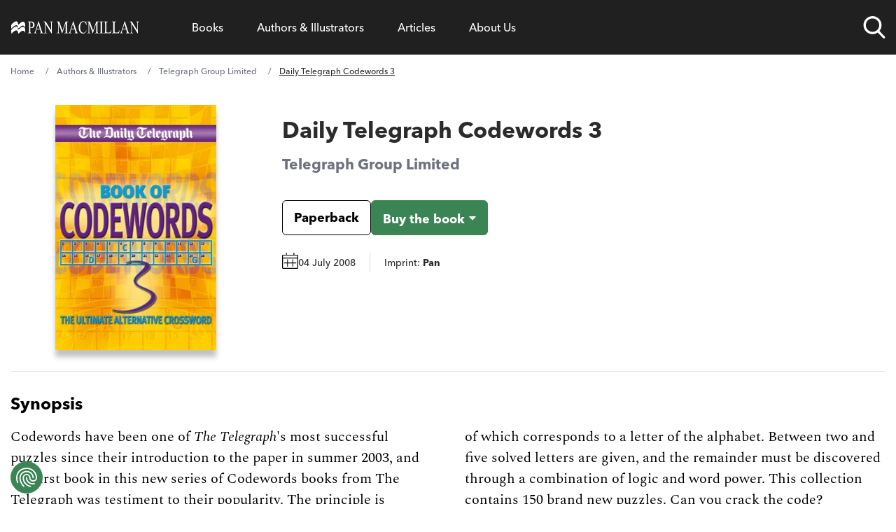

--- FILE ---
content_type: text/html; charset=UTF-8
request_url: https://www.panmacmillan.com/authors/telegraph-group-limited/daily-telegraph-codewords-3/9780330464192
body_size: 47256
content:
<!DOCTYPE html><html lang="en" tabindex="-1"><head><meta charSet="utf-8"/><meta http-equiv="x-ua-compatible" content="ie=edge"/><meta name="viewport" content="width=device-width, initial-scale=1, minimum-scale=1, shrink-to-fit=no"/><meta name="generator" content="Gatsby 5.11.0"/><meta name="theme-color" content="#663399"/><meta name="description" content="Daily Telegraph Codewords 3 by Telegraph Group Limited, Paperback (ISBN: 9780330464192)" data-gatsby-head="true"/><meta property="og:url" content="https://www.panmacmillan.com/authors/telegraph-group-limited/daily-telegraph-codewords-3/9780330464192" data-gatsby-head="true"/><meta property="og:title" content="Daily Telegraph Codewords 3 by Telegraph Group Limited" data-gatsby-head="true"/><meta property="og:description" content="Find out more about Daily Telegraph Codewords 3 by Telegraph Group Limited" data-gatsby-head="true"/><meta property="og:type" content="website" data-gatsby-head="true"/><meta property="og:image" content="https://ik.imagekit.io/panmac/tr:di-placeholder_portrait_aMjPtD9YZ.jpg,tr:w-350,f-jpg,pr-true/edition/9780330464192.jpg" data-gatsby-head="true"/><meta name="twitter:card" content="summary_large_image" data-gatsby-head="true"/><meta name="twitter:site" content="@panmacmillan" data-gatsby-head="true"/><meta name="twitter:creator" content="Pan Macmillan" data-gatsby-head="true"/><meta name="twitter:title" content="Daily Telegraph Codewords 3 by Telegraph Group Limited" data-gatsby-head="true"/><meta name="twitter:description" content="Find out more about Daily Telegraph Codewords 3 by Telegraph Group Limited" data-gatsby-head="true"/><meta name="twitter:image" content="https://ik.imagekit.io/panmac/tr:di-placeholder_portrait_aMjPtD9YZ.jpg,tr:w-350,f-jpg,pr-true/edition/9780330464192.jpg" data-gatsby-head="true"/><meta name="twitter:image:alt" content="Daily Telegraph Codewords 3 by Telegraph Group Limited" data-gatsby-head="true"/><style>.gatsby-image-wrapper{position:relative;overflow:hidden}.gatsby-image-wrapper picture.object-fit-polyfill{position:static!important}.gatsby-image-wrapper img{bottom:0;height:100%;left:0;margin:0;max-width:none;padding:0;position:absolute;right:0;top:0;width:100%;object-fit:cover}.gatsby-image-wrapper [data-main-image]{opacity:0;transform:translateZ(0);transition:opacity .25s linear;will-change:opacity}.gatsby-image-wrapper-constrained{display:inline-block;vertical-align:top}</style><noscript><style>.gatsby-image-wrapper noscript [data-main-image]{opacity:1!important}.gatsby-image-wrapper [data-placeholder-image]{opacity:0!important}</style></noscript><script type="module">const e="undefined"!=typeof HTMLImageElement&&"loading"in HTMLImageElement.prototype;e&&document.body.addEventListener("load",(function(e){const t=e.target;if(void 0===t.dataset.mainImage)return;if(void 0===t.dataset.gatsbyImageSsr)return;let a=null,n=t;for(;null===a&&n;)void 0!==n.parentNode.dataset.gatsbyImageWrapper&&(a=n.parentNode),n=n.parentNode;const o=a.querySelector("[data-placeholder-image]"),r=new Image;r.src=t.currentSrc,r.decode().catch((()=>{})).then((()=>{t.style.opacity=1,o&&(o.style.opacity=0,o.style.transition="opacity 500ms linear")}))}),!0);</script><link rel="preconnect" href="https://instagram.com"/><link rel="icon" href="/favicon-32x32.png?v=9c2bc0e2f951cbe5968e6633f2334d66" type="image/png"/><link rel="manifest" href="/manifest.webmanifest" crossorigin="anonymous"/><link rel="apple-touch-icon" sizes="48x48" href="/icons/icon-48x48.png?v=9c2bc0e2f951cbe5968e6633f2334d66"/><link rel="apple-touch-icon" sizes="72x72" href="/icons/icon-72x72.png?v=9c2bc0e2f951cbe5968e6633f2334d66"/><link rel="apple-touch-icon" sizes="96x96" href="/icons/icon-96x96.png?v=9c2bc0e2f951cbe5968e6633f2334d66"/><link rel="apple-touch-icon" sizes="144x144" href="/icons/icon-144x144.png?v=9c2bc0e2f951cbe5968e6633f2334d66"/><link rel="apple-touch-icon" sizes="192x192" href="/icons/icon-192x192.png?v=9c2bc0e2f951cbe5968e6633f2334d66"/><link rel="apple-touch-icon" sizes="256x256" href="/icons/icon-256x256.png?v=9c2bc0e2f951cbe5968e6633f2334d66"/><link rel="apple-touch-icon" sizes="384x384" href="/icons/icon-384x384.png?v=9c2bc0e2f951cbe5968e6633f2334d66"/><link rel="apple-touch-icon" sizes="512x512" href="/icons/icon-512x512.png?v=9c2bc0e2f951cbe5968e6633f2334d66"/><script data-gatsby="web-vitals-polyfill">
              !function(){var e,t,n,i,r={passive:!0,capture:!0},a=new Date,o=function(){i=[],t=-1,e=null,f(addEventListener)},c=function(i,r){e||(e=r,t=i,n=new Date,f(removeEventListener),u())},u=function(){if(t>=0&&t<n-a){var r={entryType:"first-input",name:e.type,target:e.target,cancelable:e.cancelable,startTime:e.timeStamp,processingStart:e.timeStamp+t};i.forEach((function(e){e(r)})),i=[]}},s=function(e){if(e.cancelable){var t=(e.timeStamp>1e12?new Date:performance.now())-e.timeStamp;"pointerdown"==e.type?function(e,t){var n=function(){c(e,t),a()},i=function(){a()},a=function(){removeEventListener("pointerup",n,r),removeEventListener("pointercancel",i,r)};addEventListener("pointerup",n,r),addEventListener("pointercancel",i,r)}(t,e):c(t,e)}},f=function(e){["mousedown","keydown","touchstart","pointerdown"].forEach((function(t){return e(t,s,r)}))},p="hidden"===document.visibilityState?0:1/0;addEventListener("visibilitychange",(function e(t){"hidden"===document.visibilityState&&(p=t.timeStamp,removeEventListener("visibilitychange",e,!0))}),!0);o(),self.webVitals={firstInputPolyfill:function(e){i.push(e),u()},resetFirstInputPolyfill:o,get firstHiddenTime(){return p}}}();
            </script><script>window.dataLayer = window.dataLayer || [];window.dataLayer.push({"platform":"gatsby"}); (function(w,d,s,l,i){w[l]=w[l]||[];w[l].push({'gtm.start': new Date().getTime(),event:'gtm.js'});var f=d.getElementsByTagName(s)[0], j=d.createElement(s),dl=l!='dataLayer'?'&l='+l:'';j.async=true;j.src= 'https://www.googletagmanager.com/gtm.js?id='+i+dl+'&gtm_auth=bW9egBmtWhf5eHgtTbJiLA&gtm_preview=env-2&gtm_cookies_win=x';f.parentNode.insertBefore(j,f); })(window,document,'script','dataLayer', 'GTM-N6SJQ6J');</script><style>.gatsby-image-wrapper{position:relative;overflow:hidden}.gatsby-image-wrapper picture.object-fit-polyfill{position:static!important}.gatsby-image-wrapper img{bottom:0;height:100%;left:0;margin:0;max-width:none;padding:0;position:absolute;right:0;top:0;width:100%;object-fit:cover}.gatsby-image-wrapper [data-main-image]{opacity:0;transform:translateZ(0);transition:opacity .25s linear;will-change:opacity}.gatsby-image-wrapper-constrained{display:inline-block;vertical-align:top}</style><noscript><style>.gatsby-image-wrapper noscript [data-main-image]{opacity:1!important}.gatsby-image-wrapper [data-placeholder-image]{opacity:0!important}</style></noscript><script type="module">const e="undefined"!=typeof HTMLImageElement&&"loading"in HTMLImageElement.prototype;e&&document.body.addEventListener("load",(function(e){const t=e.target;if(void 0===t.dataset.mainImage)return;if(void 0===t.dataset.gatsbyImageSsr)return;let a=null,n=t;for(;null===a&&n;)void 0!==n.parentNode.dataset.gatsbyImageWrapper&&(a=n.parentNode),n=n.parentNode;const o=a.querySelector("[data-placeholder-image]"),r=new Image;r.src=t.currentSrc,r.decode().catch((()=>{})).then((()=>{t.style.opacity=1,o&&(o.style.opacity=0,o.style.transition="opacity 500ms linear")}))}),!0);</script><style>@import url("https://use.typekit.net/shc4enj.css");
@font-face {
    font-family: "Spectral";
    src: url("/fonts/rnCr-xNNww_2s0amA9M5kng.woff2") format("woff2");
    font-display: swap;
    font-weight: normal;
}
@font-face {
    font-family: "Spectral";
    src: url("/fonts/rnCs-xNNww_2s0amA9uCt23BafY.woff2") format("woff2");
    font-display: swap;
    font-weight: bold;
}
@font-face {
    font-family: "Spectral";
    src: url("/fonts/rnCt-xNNww_2s0amA9M8onrmTA.woff2") format("woff2");
    font-display: swap;
    font-weight: normal;
    font-style: italic;
}
@font-face {
    font-family: "Spectral";
    src: url("/fonts/rnCu-xNNww_2s0amA9M8qsHDWfSFXQ.woff2") format("woff2");
    font-display: swap;
    font-weight: bold;
    font-style: italic;
}
html {
    -webkit-text-size-adjust: 100%;
    font-feature-settings: normal;
    font-family: avenir-next-lt-pro, Arial, sans-serif;
    line-height: 1.5;
    -moz-tab-size: 4;
    -o-tab-size: 4;
    tab-size: 4;
}

body {
    overflow-x: hidden;
    line-height: inherit;
    margin: 0;
}

.container-main {
    margin-left: auto;
    margin-right: auto;
    padding-left: 1rem;
    padding-right: 1rem;
    width: 100%;
}

@media (min-width: 640px) {
    .container-main {
        max-width: 100%;
        padding-left: 1.25rem;
        padding-right: 1.25rem;
    }
}
@media (min-width: 1068px) {
    .container-main {
        max-width: 1000px;
        padding-left: 0;
        padding-right: 0;
    }
}
@media (min-width: 1200px) {
    .container-main {
        max-width: 1250px;
        padding-left: 0;
        padding-right: 0;
    }
}
main,
footer {
    display: none;
}

menu,
ol,
ul {
    list-style: none;
    margin: 0;
    padding: 0;
}

nav {
    background-color: #202020;
    position: relative;
    z-index: 999999;
    width: 100%;
    min-height: 72px;
}

nav.nav--sa .nav-list::after {
    z-index: -1;
    content: "";
}

.nav--small .nav-links-list__item > a,
.nav--small .nav-links-list__item > span {
    padding-top: 16px;
    padding-bottom: 16px;
    font-size: 16px;
    cursor: pointer;
}

.nav--small .nav-list__logo a svg .svg-logo-text {
    opacity: 0;
}

nav.nav--trade .nav-links-list__item a,
nav.nav--trade .nav-links-list__item span {
    font-size: 16px;
}

nav.nav--trade .meganav-title.meganav-title--mobile,
nav.nav--trade .mobile-arrow {
    display: none;
}

nav.nav--trade .nav-list li {
    line-height: 30px;
}

.nav-list {
    background-color: #202020;
    display: flex;
    justify-content: space-between;
}

.nav-list .nav-list__logo {
    width: 12%;
}

.nav-list .nav-list__search {
    width: 8%;
}

.nav-list .nav-list__links {
    width: 75%;
}

@supports (display: grid) {
    .nav-list {
        align-items: center;
        display: grid;
        grid-template-columns: repeat(12, 1fr);
        grid-column-gap: 16px;
        position: relative;
    }

    .nav-list .nav-list__logo {
        grid-column: span 2;
        width: auto;
        width: initial;
    }

    .nav-list .nav-list__search {
        grid-column: span 1;
        width: auto;
        width: initial;
    }

    .nav-list .nav-list__links {
        grid-column: span 9;
        width: auto;
        width: initial;
    }
}
@media screen and (max-width: 1200px) {
    .nav-list .nav-list__logo {
        grid-column: span 4;
    }

    .nav-list .nav-list__search {
        grid-column-start: 9;
        grid-column-end: span 2;
    }

    .nav-list .nav-list__mobile-trigger {
        grid-column-start: 11;
        grid-column-end: span 3;
    }
}
@media screen and (max-width: 640px) {
    .nav-list .nav-list__search {
        grid-column-start: 8;
        grid-column-end: span 2;
    }

    .nav-list .nav-list__mobile-trigger {
        grid-column-start: 10;
        grid-column-end: span 3;
    }
}
@media screen and (max-width: 520px) {
    .nav-list .nav-list__search {
        grid-column-start: 7;
    }

    .nav-list .nav-list__mobile-trigger {
        grid-column-start: 9;
        grid-column-end: span 4;
    }

    .nav-list .nav-list__logo {
        grid-column: span 5;
    }
}
.nav-list__logo {
    align-items: center;
    display: flex;
}

.nav-list__logo a {
    max-height: 24px;
    max-width: 185px;
}

.nav-list__logo a svg,
.header-logo {
    fill: #fff;
    max-height: 24px;
    max-width: 100%;
    width: 185px;
}

.nav-list__logo a svg path {
    transition: 0.3s ease;
}

.nav-list__links {
    padding-left: 24px;
    padding-right: 24px;
}

.nav-links-list {
    align-items: center;
    display: flex;
}

@media screen and (max-width: 1200px) {
    .nav-list .nav-list__links {
        background-color: #202020;
        height: calc(100% - 72px);
        padding: 0;
        position: fixed;
        right: 0;
        top: 72px;
        transform: translate3d(100%, 0, 0);
        transition: 0.3s ease;
        width: 100%;
    }

    .nav-list .meganav-list {
        position: absoloute;
        height: 100%;
    }
}
@media screen and (min-width: 1200px) {
    .nav-links-list,
    .nav-links-list__item {
        height: 100%;
    }

    .nav-links-list__item > span {
        display: flex !important;
        align-items: center;
    }
}
.nav-links-list__item a {
    text-decoration: none;
}

.nav-links-list__item > a,
.nav-links-list__item > span,
.nav-links-list__item > button {
    color: #fff;
    display: block;
    text-align: center;
    padding: 24px;
    cursor: pointer;
}

.nav-links-list__item > span > a,
.nav-links-list__item > button > a {
    color: #fff;
}

.nav-links-list__item > span > a,
.nav-links-list__item > span:hover > a,
.nav-links-list__item > button > a,
.nav-links-list__item > button:hover > a {
    background-color: transparent !important;
}

.nav-list__search {
    align-items: center;
    display: flex;
    justify-self: end;
    position: relative;
    height: 100% !important;
}

@media screen and (max-width: 1200px) {
    .nav-list__search {
        padding-top: 24px;
        padding-bottom: 24px;
    }
}
.nav-list__search.nav-list__search--open .nav-search-trigger__search-input {
    opacity: 1;
    transform: scaleY(1) translate3d(0, 100%, 0);
}

.nav-search-trigger {
    height: 32px;
    width: 32px;
}

@media screen and (max-width: 520px) {
    .nav-search-trigger {
        position: relative;
        height: 24px;
        width: 24px;
    }
}
.nav-search-trigger__search-input {
    box-shadow: 0 10px 24px 0 rgba(0, 0, 0, 0.24);
    border-bottom-left-radius: 6px;
    border-bottom-right-radius: 6px;
    bottom: -18px;
    height: 57px;
    opacity: 0;
    position: absolute;
    right: 0;
    transition: 0.3s ease;
    transform-origin: top;
    transform: scaleY(0) translate3d(0, 10%, 0);
    width: 600px;
    z-index: -1;
}

@media screen and (max-width: 1200px) {
    .nav-search-trigger__search-input {
        bottom: -18px;
        right: -120px;
        width: 400px;
    }
}
@media screen and (max-width: 520px) {
    .nav-search-trigger__search-input {
        bottom: initial;
        position: absolute;
        top: -10px;
        width: 330px !important;
    }

    .nav-search-trigger__search-input input {
        font-size: 12px;
    }
}
.nav-list__mobile-trigger .menu-link {
    color: #fff !important;
    font-family: "avenir-next-lt-pro", arial;
    cursor: pointer;
}

.nav-list__mobile-trigger {
    display: none;
    justify-self: end;
}

.nav-list__mobile-trigger .menu-link {
    display: block;
    padding-right: 40px;
    position: relative;
}

.nav-list__mobile-trigger .menu-link span.lines {
    padding-top: 8px;
    display: block;
    height: 2px;
    padding-bottom: 10px;
    position: absolute;
    right: 0;
    top: 17px;
    transform: translate3d(0, -50%, 0);
    width: 24px;
}

.nav-list__mobile-trigger .menu-link span.lines .middle {
    background-color: #fff;
    display: block;
    height: 2px;
    position: absolute;
    left: 50%;
    transition: 0.4s ease;
    top: 39%;
    transform: translate3d(-50%, -50%, 0) scaleX(1);
    width: 24px;
}

.nav-list__mobile-trigger .menu-link span.lines::after,
.nav-list__mobile-trigger .menu-link span.lines::before {
    background-color: #fff;
    content: "";
    display: block;
    height: 2px;
    position: absolute;
    right: 0;
    transition: 0.4s ease;
    width: 24px;
}

.nav-list__mobile-trigger .menu-link span.lines::before {
    top: -4px;
}

.nav-list__mobile-trigger .menu-link span.lines::after {
    bottom: 0;
}

@media screen and (max-width: 1200px) {
    ul li.nav-list__mobile-trigger {
        display: block;
    }

    .nav-list__mobile-trigger {
        font-size: 15px;
    }
}
.meganav-list__bck-btn {
    font-size: 16px;
    display: none;
    padding-left: 32px;
    position: relative;
}

@media screen and (max-width: 1200px) {
    .meganav-list__bck-btn {
        grid-column: span 12;
        display: block;
        grid-area: "back";
    }
}
.meganav-list__sublist-item a,
.nav-links-list__item > a,
.nav-links-list__item > span {
    font-family: "avenir-next-lt-pro", arial;
}

.meganav-list {
    align-content: start;
    background-color: #fff;
    box-shadow: 0 10px 24px 0 rgba(0, 0, 0, 0.24);
    border-radius: 6px;
    bottom: 0;
    display: flex;
    flex-wrap: wrap;
    justify-content: space-between;
    left: 0;
    min-height: 272px;
    opacity: 0;
    overflow: hidden;
    position: absolute;
    transform: translate3d(0, -20%, 0);
    transition: 0.3s ease;
    width: 100%;
    z-index: -1;
    padding: 32px 24px;
    list-style-type: none;
}

.meganav-list__item.newsletter.mobile {
    grid-area: unset;
    padding: 16px;
    display: none;
}
@media screen and (min-width: 300px) {
    .meganav-list__item.newsletter.mobile {
        display: block;
    }
}
@media screen and (min-width: 1200px) {
    .meganav-list__item.newsletter.mobile {
        display: none !important;
    }
}
.meganav-list__item.newsletter.mobile form {
    color: white;
}

.font-normal {
    font-weight: 500;
}

.font-bold {
    font-weight: 800;
}

html {
    font-weight: 500;
}

nav.nav--trade button.js-meganav-trigger,
nav.nav--trade button.js-nav-back,
nav.nav--trade button.js-meganavlistitem-trigger,
nav.nav--trade button.menu-link {
    font-family: inherit;
    color: inherit;
    line-height: inherit;
    outline: none;
}

/*# sourceMappingURL=fcp.css.map */
</style><link rel="sitemap" type="application/xml" href="/sitemap-index.xml"/><title data-gatsby-head="true">Daily Telegraph Codewords 3 by Telegraph Group Limited - Pan Macmillan</title><link rel="preload" as="font" href="/fonts/9cf0b086-1d0f-4fca-8d69-91f887fccded.woff2" type="font/woff2" crossorigin="anonymous" data-gatsby-head="true"/><link rel="preload" as="font" href="/fonts/27c46a82-5633-4ad2-b344-5a8a72cbe74f.woff2" type="font/woff2" crossorigin="anonymous" data-gatsby-head="true"/><link rel="canonical" href="https://www.panmacmillan.com/authors/telegraph-group-limited/daily-telegraph-codewords-3/9780330464192" data-gatsby-head="true"/><script type="application/ld+json" data-gatsby-head="true">{"@context":"http://schema.org","@type":"BreadcrumbList","itemListElement":[{"@type":"ListItem","position":1,"name":"Home","item":"https://www.panmacmillan.com"},{"@type":"ListItem","position":2,"name":"Authors & Illustrators","item":"https://www.panmacmillan.com/authors"},{"@type":"ListItem","position":3,"name":"Telegraph Group Limited","image":"https://ik.imagekit.io/panmac/tr:di-placeholder_portrait_aMjPtD9YZ.jpg,tr:w-350,f-jpg,pr-true/contributor/7159-onix.jpg","item":"https://www.panmacmillan.com//authors/7159"},{"@type":"ListItem","position":4,"name":"Daily Telegraph Codewords 3","image":"https://ik.imagekit.io/panmac/tr:di-placeholder_portrait_aMjPtD9YZ.jpg,tr:w-350,f-jpg,pr-true/edition/9780330464192.jpg","item":"https://www.panmacmillan.com/authors/telegraph-group-limited/daily-telegraph-codewords-3/9780330464192"}]}</script><link rel="preconnect" href="https://ik.imagekit.io" crossorigin="anonymous"/></head><body><noscript><iframe src="https://www.googletagmanager.com/ns.html?id=GTM-N6SJQ6J&gtm_auth=bW9egBmtWhf5eHgtTbJiLA&gtm_preview=env-2&gtm_cookies_win=x" height="0" width="0" style="display: none; visibility: hidden" aria-hidden="true"></iframe></noscript><div id="___gatsby"><div style="outline:none" tabindex="-1" id="gatsby-focus-wrapper"><a href="#main-content" class="skip-link">Skip to main content</a><!-- slice-start id="Header-1" --><nav class="nav--trade"><div class="container-main"><ul class="nav-list"><li class="nav-list__logo js-logo"><a aria-current="page" aria-label="Home" class="" href="/"><img src="[data-uri]" alt="" class="header-logo"/></a></li><li class="nav-list__links xl:h-full xl:!overflow-hidden" style="overflow-y:scroll;overflow-x:hidden"><ul class="nav-links-list xl:h-full"><li class="nav-links-list__item js-meganav-parent xl:h-full nav-links-list__item--meganav"><button class="js-meganav-trigger xl:!flex xl:items-center xl:h-full bg-transparent border-0 cursor-pointer w-full text-left p-0" aria-label="Open Books menu" aria-expanded="false"><a class="text-white no-underline" href="/genres">Books</a><span class="mobile-arrow" aria-hidden="true"><svg xmlns="http://www.w3.org/2000/svg" aria-hidden="true" focusable="false"><g fill-rule="nonzero" stroke="#FFF" fill="none"><path d="M.5 7.5h32" stroke-linecap="square"></path><path d="M33.157 7.5l.353-.354-.353.354.353.354-.353-.354zm0 0l-6.01 6.01 6.01-6.01-6.01-6.01 6.01 6.01z"></path></g></svg></span></button><ul class="meganav-list meganav-list--fourcol"><li class="meganav-list__item"><span class="js-nav-back meganav-list__bck-btn bg-transparent border-0 cursor-pointer" aria-label="Go back to main menu"><span class="mobile-arrow" aria-hidden="true"><svg xmlns="http://www.w3.org/2000/svg" aria-hidden="true" focusable="false"><g fill-rule="nonzero" stroke="#FFF" fill="none"><path d="M.5 7.5h32" stroke-linecap="square"></path><path d="M33.157 7.5l.353-.354-.353.354.353.354-.353-.354zm0 0l-6.01 6.01 6.01-6.01-6.01-6.01 6.01 6.01z"></path></g></svg></span>Back</span></li><li class="meganav-list__item"><span class="text-white xl:text-black hover:text-link font-bold mb-2 text-left font-sans js-meganavlistitem-trigger meganav-list__item-trigger--active bg-transparent border-0 cursor-pointer w-full p-0"><a class="no-underline text-white xl:text-black hover:xl:text-link hover:text-link" href="/genres/fiction">Fiction</a></span><ul class="meganav-list__sublist-grid"><li class="leading-7"><a class="no-underline text-white xl:text-black hover:text-link" href="/genres/fiction/classics">Classics</a></li><li class="leading-7"><a class="no-underline text-white xl:text-black hover:text-link" href="/genres/fiction/crime-and-thriller">Crime and Thriller</a></li><li class="leading-7"><a class="no-underline text-white xl:text-black hover:text-link" href="/genres/fiction/historical-fiction">Historical Fiction</a></li><li class="leading-7"><a class="no-underline text-white xl:text-black hover:text-link" href="/genres/fiction/literary-fiction">Literary Fiction</a></li><li class="leading-7"><a class="no-underline text-white xl:text-black hover:text-link" href="/genres/fiction/poetry">Poetry</a></li><li class="leading-7"><a class="no-underline text-white xl:text-black hover:text-link" href="/genres/fiction/romance">Romance </a></li><li class="leading-7"><a class="no-underline text-white xl:text-black hover:text-link" href="/genres/fiction/science-fiction-fantasy">Science Fiction and Fantasy</a></li></ul></li><li class="meganav-list__item"><span class="text-white xl:text-black hover:text-link font-bold mb-2 text-left font-sans js-meganavlistitem-trigger bg-transparent border-0 cursor-pointer w-full p-0"><a class="no-underline text-white xl:text-black hover:xl:text-link hover:text-link" href="/genres/adult-non-fiction">Non-fiction</a></span><ul class="meganav-list__sublist-grid"><li class="leading-7"><a class="no-underline text-white xl:text-black hover:text-link" href="/genres/adult-non-fiction/biography">Biography</a></li><li class="leading-7"><a class="no-underline text-white xl:text-black hover:text-link" href="/genres/adult-non-fiction/business">Business</a></li><li class="leading-7"><a class="no-underline text-white xl:text-black hover:text-link" href="/genres/adult-non-fiction/history-and-politics">History and Politics</a></li><li class="leading-7"><a class="no-underline text-white xl:text-black hover:text-link" href="/genres/adult-non-fiction/science-and-nature">Science and Nature</a></li><li class="leading-7"><a class="no-underline text-white xl:text-black hover:text-link" href="/genres/adult-non-fiction/true-crime">True Crime</a></li><li class="leading-7"><a class="no-underline text-white xl:text-black hover:text-link" href="/genres/adult-non-fiction/wellbeing-and-self-help">Wellbeing and Self-help</a></li></ul></li><li class="meganav-list__item"><span class="text-white xl:text-black hover:text-link font-bold mb-2 text-left font-sans js-meganavlistitem-trigger bg-transparent border-0 cursor-pointer w-full p-0"><a class="no-underline text-white xl:text-black hover:xl:text-link hover:text-link" href="/genres/children">Children</a></span><ul class="meganav-list__sublist-grid"><li class="leading-7"><a class="no-underline text-white xl:text-black hover:text-link" href="/genres/baby-toddler-books">Books for Babies and Toddlers</a></li><li class="leading-7"><a class="no-underline text-white xl:text-black hover:text-link" href="/genres/childrens-books/ages-3-5">Books for Ages 3 to 5</a></li><li class="leading-7"><a class="no-underline text-white xl:text-black hover:text-link" href="/genres/childrens-books/ages-6-8">Books for Ages 6-8</a></li><li class="leading-7"><a class="no-underline text-white xl:text-black hover:text-link" href="/genres/childrens-books/ages-9-12">Books for Ages 9-12</a></li><li class="leading-7"><a class="no-underline text-white xl:text-black hover:text-link" href="/genres/childrens-books/children-s-classics">Children&#x27;s Classics</a></li><li class="leading-7"><a class="no-underline text-white xl:text-black hover:text-link" href="/genres/childrens-books/children-s-poems">Children&#x27;s Poems</a></li></ul></li><li class="meganav-list__item"><span class="text-white xl:text-black hover:text-link font-bold mb-2 text-left font-sans js-meganavlistitem-trigger bg-transparent border-0 cursor-pointer w-full p-0"><a class="no-underline text-white xl:text-black hover:xl:text-link hover:text-link" href="/genres/young-adult">Young Adult</a></span><ul class="meganav-list__sublist-grid"><li class="leading-7"><a class="no-underline text-white xl:text-black hover:text-link" href="/genres/young-adult/dystopian">Dystopian</a></li><li class="leading-7"><a class="no-underline text-white xl:text-black hover:text-link" href="/genres/young-adult/friendship">Friendship</a></li><li class="leading-7"><a class="no-underline text-white xl:text-black hover:text-link" href="/genres/young-adult/love-and-romance">Love and Romance</a></li><li class="leading-7"><a class="no-underline text-white xl:text-black hover:text-link" href="/genres/young-adult/science-fiction-fantasy">Science Fiction &amp; Fantasy</a></li><li class="leading-7"><a class="no-underline text-white xl:text-black hover:text-link" href="/genres/young-adult/modern-fiction">Modern Fiction</a></li></ul></li><li class="meganav-list__item meganav-list__horizontal"><span class="text-white xl:text-black hover:text-link font-bold mb-2 text-left font-sans js-meganavlistitem-trigger bg-transparent border-0 cursor-pointer w-full p-0"><a class="no-underline text-white xl:text-black hover:xl:text-link hover:text-link" href="/genres/audiobooks">Audiobooks</a></span><ul class="meganav-list__sublist-grid"><li class="leading-7"><a class="no-underline text-white xl:text-black hover:text-link" href="/genres/audio/fiction">Fiction Audiobooks</a></li><li class="leading-7"><a class="no-underline text-white xl:text-black hover:text-link" href="/genres/audio/non-fiction">Non-fiction Audiobooks</a></li><li class="leading-7"><a class="no-underline text-white xl:text-black hover:text-link" href="/genres/audio/children-s-audiobooks">Children&#x27;s Audiobooks</a></li></ul></li><li class="divider"></li><li class="meganav-list__item newsletter"><p class="mb-2 font-sans font-bold text-left">Hear more from Pan Macmillan</p><div class="email-subscription__email-input-container email-subscription--white"></div></li><li class="meganav-list__item social"><ul class="social-bar"><li class="mr-4 sans max-w-8"><a href="https://www.facebook.com/pages/Pan-Macmillan/246973468695197" data-social="Facebook" class="js-follow" target="_blank" rel="noopener noreferrer"> <img alt="Facebook" title="Facebook" src="[data-uri]" width="32" height="32" class="optanon-category-C0004"/> <!-- -->Facebook</a></li><li class="mr-4 sans max-w-8"><a href="https://www.instagram.com/panmacmillan/" data-social="Instagram" class="no-underline js-follow" target="_blank" rel="noopener noreferrer"><img alt="Instagram" title="Instagram" class="" src="[data-uri]" width="32" height="32"/> <!-- -->Instagram</a></li><li class="mr-4 sans max-w-8"><a href="https://www.tiktok.com/@panmacmillan" data-social="TikTok" class="no-underline js-follow" target="_blank" rel="noopener noreferrer"><img alt="TikTok" title="TikTok" class="" src="[data-uri]" width="32" height="32"/> <!-- -->TikTok</a></li><li class="mr-4 sans max-w-8"><a href="https://www.youtube.com/@BookBreak" data-social="YouTube" class="no-underline js-follow" target="_blank" rel="noopener noreferrer"><img alt="YouTube" title="YouTube" class="" src="/static/icon--youtube-9e0a06908faabfd4967ed386458c4f4d.png" width="32" height="32"/> <!-- -->YouTube</a></li></ul></li></ul></li><li class="nav-links-list__item js-meganav-parent xl:h-full nav-links-list__item--meganav"><button class="js-meganav-trigger xl:!flex xl:items-center xl:h-full bg-transparent border-0 cursor-pointer w-full text-left p-0" aria-label="Open Authors &amp; Illustrators menu" aria-expanded="false"><a class="no-underline text-white hover:text-link" href="/authors">Authors &amp; Illustrators</a><span class="mobile-arrow" aria-hidden="true"><svg xmlns="http://www.w3.org/2000/svg" aria-hidden="true" focusable="false"><g fill-rule="nonzero" stroke="#FFF" fill="none"><path d="M.5 7.5h32" stroke-linecap="square"></path><path d="M33.157 7.5l.353-.354-.353.354.353.354-.353-.354zm0 0l-6.01 6.01 6.01-6.01-6.01-6.01 6.01 6.01z"></path></g></svg></span></button><ul class="meganav-list meganav-list--authors"><li class="meganav-list__item"><span class="js-nav-back meganav-list__bck-btn bg-transparent border-0 cursor-pointer" aria-label="Go back to main menu"><span class="mobile-arrow" aria-hidden="true"><svg xmlns="http://www.w3.org/2000/svg" aria-hidden="true" focusable="false"><g fill-rule="nonzero" stroke="#FFF" fill="none"><path d="M.5 7.5h32" stroke-linecap="square"></path><path d="M33.157 7.5l.353-.354-.353.354.353.354-.353-.354zm0 0l-6.01 6.01 6.01-6.01-6.01-6.01 6.01 6.01z"></path></g></svg></span>Back</span></li><li class="!col-span-12 meganav-list__item"><p class="col-span-12 mb-2 font-sans font-bold text-left text-[#767676] text-sm lg:text-[17px]">Filter by Surname A - Z<!-- --> <a class="meganav-list__view-featured no-underline" href="/authors">View Featured Authors</a></p><ol class="grid gap-2 grid-cols-4 col-span-12 sm:text-left sm:grid-cols-[repeat(26,1fr)] !ml-0 !list-none"><li class="font-sans text-2xl uppercase transition-all js-alphabet hover:scale-105"><a class="text-white xl:text-black sm:hover:text-link no-underline" href="/contributors/a">a</a></li><li class="font-sans text-2xl uppercase transition-all js-alphabet hover:scale-105"><a class="text-white xl:text-black sm:hover:text-link no-underline" href="/contributors/b">b</a></li><li class="font-sans text-2xl uppercase transition-all js-alphabet hover:scale-105"><a class="text-white xl:text-black sm:hover:text-link no-underline" href="/contributors/c">c</a></li><li class="font-sans text-2xl uppercase transition-all js-alphabet hover:scale-105"><a class="text-white xl:text-black sm:hover:text-link no-underline" href="/contributors/d">d</a></li><li class="font-sans text-2xl uppercase transition-all js-alphabet hover:scale-105"><a class="text-white xl:text-black sm:hover:text-link no-underline" href="/contributors/e">e</a></li><li class="font-sans text-2xl uppercase transition-all js-alphabet hover:scale-105"><a class="text-white xl:text-black sm:hover:text-link no-underline" href="/contributors/f">f</a></li><li class="font-sans text-2xl uppercase transition-all js-alphabet hover:scale-105"><a class="text-white xl:text-black sm:hover:text-link no-underline" href="/contributors/g">g</a></li><li class="font-sans text-2xl uppercase transition-all js-alphabet hover:scale-105"><a class="text-white xl:text-black sm:hover:text-link no-underline" href="/contributors/h">h</a></li><li class="font-sans text-2xl uppercase transition-all js-alphabet hover:scale-105"><a class="text-white xl:text-black sm:hover:text-link no-underline" href="/contributors/i">i</a></li><li class="font-sans text-2xl uppercase transition-all js-alphabet hover:scale-105"><a class="text-white xl:text-black sm:hover:text-link no-underline" href="/contributors/j">j</a></li><li class="font-sans text-2xl uppercase transition-all js-alphabet hover:scale-105"><a class="text-white xl:text-black sm:hover:text-link no-underline" href="/contributors/k">k</a></li><li class="font-sans text-2xl uppercase transition-all js-alphabet hover:scale-105"><a class="text-white xl:text-black sm:hover:text-link no-underline" href="/contributors/l">l</a></li><li class="font-sans text-2xl uppercase transition-all js-alphabet hover:scale-105"><a class="text-white xl:text-black sm:hover:text-link no-underline" href="/contributors/m">m</a></li><li class="font-sans text-2xl uppercase transition-all js-alphabet hover:scale-105"><a class="text-white xl:text-black sm:hover:text-link no-underline" href="/contributors/n">n</a></li><li class="font-sans text-2xl uppercase transition-all js-alphabet hover:scale-105"><a class="text-white xl:text-black sm:hover:text-link no-underline" href="/contributors/o">o</a></li><li class="font-sans text-2xl uppercase transition-all js-alphabet hover:scale-105"><a class="text-white xl:text-black sm:hover:text-link no-underline" href="/contributors/p">p</a></li><li class="font-sans text-2xl uppercase transition-all js-alphabet hover:scale-105"><a class="text-white xl:text-black sm:hover:text-link no-underline" href="/contributors/q">q</a></li><li class="font-sans text-2xl uppercase transition-all js-alphabet hover:scale-105"><a class="text-white xl:text-black sm:hover:text-link no-underline" href="/contributors/r">r</a></li><li class="font-sans text-2xl uppercase transition-all js-alphabet hover:scale-105"><a class="text-white xl:text-black sm:hover:text-link no-underline" href="/contributors/s">s</a></li><li class="font-sans text-2xl uppercase transition-all js-alphabet hover:scale-105"><a class="text-white xl:text-black sm:hover:text-link no-underline" href="/contributors/t">t</a></li><li class="font-sans text-2xl uppercase transition-all js-alphabet hover:scale-105"><a class="text-white xl:text-black sm:hover:text-link no-underline" href="/contributors/u">u</a></li><li class="font-sans text-2xl uppercase transition-all js-alphabet hover:scale-105"><a class="text-white xl:text-black sm:hover:text-link no-underline" href="/contributors/v">v</a></li><li class="font-sans text-2xl uppercase transition-all js-alphabet hover:scale-105"><a class="text-white xl:text-black sm:hover:text-link no-underline" href="/contributors/w">w</a></li><li class="font-sans text-2xl uppercase transition-all js-alphabet hover:scale-105"><a class="text-white xl:text-black sm:hover:text-link no-underline" href="/contributors/x">x</a></li><li class="font-sans text-2xl uppercase transition-all js-alphabet hover:scale-105"><a class="text-white xl:text-black sm:hover:text-link no-underline" href="/contributors/y">y</a></li><li class="font-sans text-2xl uppercase transition-all js-alphabet hover:scale-105"><a class="text-white xl:text-black sm:hover:text-link no-underline" href="/contributors/z">z</a></li></ol></li></ul></li><li class="nav-links-list__item js-meganav-parent xl:h-full nav-links-list__item--meganav"><button class="js-meganav-trigger xl:!flex xl:items-center xl:h-full bg-transparent border-0 cursor-pointer w-full text-left p-0" aria-label="Open Articles menu" aria-expanded="false"><a class="no-underline" href="/blogs">Articles</a><span class="mobile-arrow" aria-hidden="true"><svg xmlns="http://www.w3.org/2000/svg" aria-hidden="true" focusable="false"><g fill-rule="nonzero" stroke="#FFF" fill="none"><path d="M.5 7.5h32" stroke-linecap="square"></path><path d="M33.157 7.5l.353-.354-.353.354.353.354-.353-.354zm0 0l-6.01 6.01 6.01-6.01-6.01-6.01 6.01 6.01z"></path></g></svg></span></button><ul class="meganav-list meganav-list--articles"><li class="meganav-list__item"><span class="js-nav-back meganav-list__bck-btn bg-transparent border-0 cursor-pointer" aria-label="Go back to main menu"><span class="mobile-arrow" aria-hidden="true"><svg xmlns="http://www.w3.org/2000/svg" aria-hidden="true" focusable="false"><g fill-rule="nonzero" stroke="#FFF" fill="none"><path d="M.5 7.5h32" stroke-linecap="square"></path><path d="M33.157 7.5l.353-.354-.353.354.353.354-.353-.354zm0 0l-6.01 6.01 6.01-6.01-6.01-6.01 6.01 6.01z"></path></g></svg></span>Back</span></li><li class="meganav-list__item categories"><p class="mb-2 font-sans font-bold text-left">Explore articles by genre</p><ul class="meganav-list--categories"><li class="leading-7"><a class="text-white xl:text-black no-underline hover:text-link" href="/blogs/books-for-children">Books for Children</a></li><li class="leading-7"><a class="text-white xl:text-black no-underline hover:text-link" href="/blogs/classics">Classics</a></li><li class="leading-7"><a class="text-white xl:text-black no-underline hover:text-link" href="/blogs/crime-thriller">Crime &amp; Thriller</a></li><li class="leading-7"><a class="text-white xl:text-black no-underline hover:text-link" href="/blogs/fiction">Fiction</a></li><li class="leading-7"><a class="text-white xl:text-black no-underline hover:text-link" href="/blogs/general">General</a></li><li class="leading-7"><a class="text-white xl:text-black no-underline hover:text-link" href="/blogs/history">History</a></li><li class="leading-7"><a class="text-white xl:text-black no-underline hover:text-link" href="/blogs/lifestyle-wellbeing">Lifestyle &amp; Wellbeing</a></li><li class="leading-7"><a class="text-white xl:text-black no-underline hover:text-link" href="/blogs/literary">Literary</a></li><li class="leading-7"><a class="text-white xl:text-black no-underline hover:text-link" href="/blogs/science-fiction-and-fantasy">Science Fiction &amp; Fantasy</a></li><li class="leading-7"><a class="text-white xl:text-black no-underline hover:text-link" href="/blogs/young-adult">Young Adult</a></li></ul><p class="mt-4 mb-2 font-sans font-bold text-left">Don&#x27;t Miss</p><ul><li class="meganav-list__sublist-item"><a class="no-underline hover:!text-link text-black" href="/picador-collection">Picador Collection</a></li></ul></li><li class="meganav-list__item popular"><p class="mb-2 font-sans font-bold text-left">Latest</p><div id="latest-articles"><ul class="megamenu--latest-articles"><li><a class="text-white no-underline xl:text-black hover:text-link" href="/blogs/crime-thriller/alice-feeney-books">Alice Feeney&#x27;s books: a guide</a></li><li><a class="text-white no-underline xl:text-black hover:text-link" href="/blogs/fiction/ken-follett-s-kingsbridge-books-in-order">Ken Follett&#x27;s Kingsbridge books in order</a></li><li><a class="text-white no-underline xl:text-black hover:text-link" href="/blogs/lifestyle-wellbeing/best-cookbooks-recipe-books">The best cookbooks for every occasion</a></li></ul></div></li><li class="divider"></li><li class="meganav-list__item newsletter"><p class="mb-2 font-sans font-bold text-left">Hear more from Pan Macmillan</p><div class="email-subscription__email-input-container email-subscription--white"></div></li><li class="meganav-list__item social"><ul class="social-bar"><li class="mr-4 sans max-w-8"><a href="https://www.facebook.com/pages/Pan-Macmillan/246973468695197" data-social="Facebook" class="js-follow" target="_blank" rel="noopener noreferrer"> <img alt="Facebook" title="Facebook" src="[data-uri]" width="32" height="32" class="optanon-category-C0004"/> <!-- -->Facebook</a></li><li class="mr-4 sans max-w-8"><a href="https://www.instagram.com/panmacmillan/" data-social="Instagram" class="no-underline js-follow" target="_blank" rel="noopener noreferrer"><img alt="Instagram" title="Instagram" class="" src="[data-uri]" width="32" height="32"/> <!-- -->Instagram</a></li><li class="mr-4 sans max-w-8"><a href="https://www.tiktok.com/@panmacmillan" data-social="TikTok" class="no-underline js-follow" target="_blank" rel="noopener noreferrer"><img alt="TikTok" title="TikTok" class="" src="[data-uri]" width="32" height="32"/> <!-- -->TikTok</a></li><li class="mr-4 sans max-w-8"><a href="https://www.youtube.com/@BookBreak" data-social="YouTube" class="no-underline js-follow" target="_blank" rel="noopener noreferrer"><img alt="YouTube" title="YouTube" class="" src="/static/icon--youtube-9e0a06908faabfd4967ed386458c4f4d.png" width="32" height="32"/> <!-- -->YouTube</a></li></ul></li></ul></li><li class="nav-links-list__item js-meganav-parent xl:h-full nav-links-list__item--meganav"><button class="js-meganav-trigger xl:!flex xl:items-center xl:h-full bg-transparent border-0 cursor-pointer w-full text-left p-0" aria-label="Open About Us menu" aria-expanded="false"><a class="text-white no-underline" href="/about-pan-macmillan">About Us</a><span class="mobile-arrow" aria-hidden="true"><svg xmlns="http://www.w3.org/2000/svg" aria-hidden="true" focusable="false"><g fill-rule="nonzero" stroke="#FFF" fill="none"><path d="M.5 7.5h32" stroke-linecap="square"></path><path d="M33.157 7.5l.353-.354-.353.354.353.354-.353-.354zm0 0l-6.01 6.01 6.01-6.01-6.01-6.01 6.01 6.01z"></path></g></svg></span></button><ul class="meganav-list meganav-list--default"><li class="meganav-list__item"><span class="js-nav-back meganav-list__bck-btn bg-transparent border-0 cursor-pointer" aria-label="Go back to main menu"><span class="mobile-arrow" aria-hidden="true"><svg xmlns="http://www.w3.org/2000/svg" aria-hidden="true" focusable="false"><g fill-rule="nonzero" stroke="#FFF" fill="none"><path d="M.5 7.5h32" stroke-linecap="square"></path><path d="M33.157 7.5l.353-.354-.353.354.353.354-.353-.354zm0 0l-6.01 6.01 6.01-6.01-6.01-6.01 6.01 6.01z"></path></g></svg></span>Back</span></li><li class="meganav-list__item"><span class="text-white xl:text-black hover:text-link font-bold mb-2 text-left font-sans js-meganavlistitem-trigger meganav-list__item-trigger--active bg-transparent border-0 cursor-pointer w-full p-0">About Us</span><ul class="meganav-list__sublist-grid"><li class="leading-7"><a class="no-underline text-white xl:text-black hover:text-link" href="/about-pan-macmillan">Our story</a></li><li class="leading-7"><a class="no-underline text-white xl:text-black hover:text-link" href="https://trade.panmacmillan.com/" target="_blank" rel="noopener noreferrer" aria-label="Booksellers (opens in new tab)">Booksellers</a></li><li class="leading-7"><a class="no-underline text-white xl:text-black hover:text-link" href="https://careers.panmacmillan.com/" target="_blank" rel="noopener noreferrer" aria-label="Careers (opens in new tab)">Careers</a></li><li class="leading-7"><a class="no-underline text-white xl:text-black hover:text-link" href="/leadership-team">Leadership team</a></li><li class="leading-7"><a class="no-underline text-white xl:text-black hover:text-link" href="/news">News</a></li><li class="leading-7"><a class="no-underline text-white xl:text-black hover:text-link" href="/social-impact">Social Impact</a></li><li class="leading-7"><a class="no-underline text-white xl:text-black hover:text-link" href="/contact-us">Contact us</a></li></ul></li><li class="meganav-list__item"><span class="text-white xl:text-black hover:text-link font-bold mb-2 text-left font-sans js-meganavlistitem-trigger bg-transparent border-0 cursor-pointer w-full p-0">Imprints</span><ul class="meganav-list__sublist-grid"><li class="leading-7"><a class="no-underline text-white xl:text-black hover:text-link" href="/bluebird">Bluebird</a></li><li class="leading-7"><a class="no-underline text-white xl:text-black hover:text-link" href="/campbell">Campbell</a></li><li class="leading-7"><a class="no-underline text-white xl:text-black hover:text-link" href="/harriman-house">Harriman House</a></li><li class="leading-7"><a class="no-underline text-white xl:text-black hover:text-link" href="/kingfisher">Kingfisher</a></li><li class="leading-7"><a class="no-underline text-white xl:text-black hover:text-link" href="/macmillan">Macmillan</a></li><li class="leading-7"><a class="no-underline text-white xl:text-black hover:text-link" href="/macmillanbusiness">Macmillan Business</a></li><li class="leading-7"><a class="no-underline text-white xl:text-black hover:text-link" href="/mcb">Macmillan Children&#x27;s Books</a></li><li class="leading-7"><a class="no-underline text-white xl:text-black hover:text-link" href="/mcl">Macmillan Collector&#x27;s Library</a></li><li class="leading-7"><a class="no-underline text-white xl:text-black hover:text-link" href="/mantle">Mantle</a></li><li class="leading-7"><a class="no-underline text-white xl:text-black hover:text-link" href="/one-boat">One Boat</a></li><li class="leading-7"><a class="no-underline text-white xl:text-black hover:text-link" href="/pan">Pan</a></li><li class="leading-7"><a class="no-underline text-white xl:text-black hover:text-link" href="/picador">Picador</a></li><li class="leading-7"><a class="no-underline text-white xl:text-black hover:text-link" href="/tor">Tor</a></li><li class="leading-7"><a class="no-underline text-white xl:text-black hover:text-link" href="/twohoots">Two Hoots</a></li></ul></li><li class="divider"></li><li class="meganav-list__item newsletter"><p class="mb-2 font-sans font-bold text-left">Hear more from Pan Macmillan</p><div class="email-subscription__email-input-container email-subscription--white"></div></li><li class="meganav-list__item social"><ul class="social-bar"><li class="mr-4 sans max-w-8"><a href="https://www.facebook.com/pages/Pan-Macmillan/246973468695197" data-social="Facebook" class="js-follow" target="_blank" rel="noopener noreferrer"> <img alt="Facebook" title="Facebook" src="[data-uri]" width="32" height="32" class="optanon-category-C0004"/> <!-- -->Facebook</a></li><li class="mr-4 sans max-w-8"><a href="https://www.instagram.com/panmacmillan/" data-social="Instagram" class="no-underline js-follow" target="_blank" rel="noopener noreferrer"><img alt="Instagram" title="Instagram" class="" src="[data-uri]" width="32" height="32"/> <!-- -->Instagram</a></li><li class="mr-4 sans max-w-8"><a href="https://www.tiktok.com/@panmacmillan" data-social="TikTok" class="no-underline js-follow" target="_blank" rel="noopener noreferrer"><img alt="TikTok" title="TikTok" class="" src="[data-uri]" width="32" height="32"/> <!-- -->TikTok</a></li><li class="mr-4 sans max-w-8"><a href="https://www.youtube.com/@BookBreak" data-social="YouTube" class="no-underline js-follow" target="_blank" rel="noopener noreferrer"><img alt="YouTube" title="YouTube" class="" src="/static/icon--youtube-9e0a06908faabfd4967ed386458c4f4d.png" width="32" height="32"/> <!-- -->YouTube</a></li></ul></li></ul></li><li class="meganav-list__item newsletter mobile"><p class="mb-2 font-sans font-bold text-left">Hear more from Pan Macmillan</p><div class="email-subscription__email-input-container email-subscription--white"></div><div class="meganav-list__item social mobile"><ul class="social-bar"><li class="mr-4 sans max-w-8"><a href="https://www.facebook.com/pages/Pan-Macmillan/246973468695197" data-social="Facebook" class="js-follow" target="_blank" rel="noopener noreferrer"> <img alt="Facebook" title="Facebook" src="[data-uri]" width="32" height="32" class="optanon-category-C0004"/> <!-- -->Facebook</a></li><li class="mr-4 sans max-w-8"><a href="https://www.instagram.com/panmacmillan/" data-social="Instagram" class="no-underline js-follow" target="_blank" rel="noopener noreferrer"><img alt="Instagram" title="Instagram" class="" src="[data-uri]" width="32" height="32"/> <!-- -->Instagram</a></li><li class="mr-4 sans max-w-8"><a href="https://www.tiktok.com/@panmacmillan" data-social="TikTok" class="no-underline js-follow" target="_blank" rel="noopener noreferrer"><img alt="TikTok" title="TikTok" class="" src="[data-uri]" width="32" height="32"/> <!-- -->TikTok</a></li><li class="mr-4 sans max-w-8"><a href="https://www.youtube.com/@BookBreak" data-social="YouTube" class="no-underline js-follow" target="_blank" rel="noopener noreferrer"><img alt="YouTube" title="YouTube" class="" src="/static/icon--youtube-9e0a06908faabfd4967ed386458c4f4d.png" width="32" height="32"/> <!-- -->YouTube</a></li></ul></div></li></ul></li><li class="nav-list__search !h-full js-search-wrapper relative " role="search" aria-label="Site search"><div class="nav-search-trigger"><button class="cursor-pointer js-search-trigger w-8 h-8" aria-label="Open search"><svg xmlns="http://www.w3.org/2000/svg" viewBox="0 0 57 57" aria-hidden="true" focusable="false"><path style="fill:#FFF" d="M55.1 51.9L41.6 37.8C45.1 33.6 47 28.4 47 23 47 10.3 36.7 0 24 0S1 10.3 1 23s10.3 23 23 23c4.8 0 9.3-1.4 13.2-4.2L50.8 56c.6.6 1.3.9 2.2.9.8 0 1.5-.3 2.1-.8 1.2-1.1 1.2-3 0-4.2zM24 6c9.4 0 17 7.6 17 17s-7.6 17-17 17S7 32.4 7 23 14.6 6 24 6z"></path></svg></button><div class="max-w-[600px] rounded-bl-md rounded-br-md h-[57px] absolute shadow-lg nav-search-trigger__search-input !bottom-0"><div class="flex flex-col w-full autocomplete-block js-autocomplete-module autocomplete-block--nav autocomplete-block--visible bg-white rounded-b-md"><div class="flex w-full"><input aria-label="Search" id="search-input" class="w-full h-auto p-4 font-sans border-0 border-[#d9d9d9] rounded-bl-md focus:outline-none" placeholder="Search" type="text" autoComplete="off" value=""/><input type="submit" class="cursor-pointer font-sans p-4 border-0 rounded-br-md text-sm bg-[#95c11f] hover:bg-[#779a19] text-white text-center w-[100px]" value="Search"/></div><div aria-live="polite" aria-atomic="true" class="sr-only"></div></div></div></div></li><li class="nav-list__mobile-trigger js-mobile-toggle"><button class="menu-link bg-transparent border-0 cursor-pointer" aria-label="Toggle mobile menu" aria-expanded="false">Menu<span class="lines" aria-hidden="true"><span class="middle"></span></span></button></li></ul></div></nav><!-- slice-end id="Header-1" --><main id="main-content"><main id="edition" class="" itemscope="" itemType="https://schema.org/Book"><meta itemProp="mainEntityOfPage" content="https://www.panmacmillan.com/authors/telegraph-group-limited/daily-telegraph-codewords-3/9780330464192"/><meta itemProp="name" content="Daily Telegraph Codewords 3"/><meta itemProp="isbn" content="9780330464192"/><meta itemProp="bookFormat" content="https://schema.org/Paperback"/><meta itemProp="numberOfPages" content="160"/><meta itemProp="datePublished" content="2008-07-04"/><div itemProp="publisher" itemscope="" itemType="https://schema.org/Organization"><meta itemProp="name" content="Pan"/><div itemProp="parentOrganization" itemscope="" itemType="https://schema.org/Organization"><meta itemProp="name" content="Pan Macmillan"/><meta itemProp="url" content="https://www.panmacmillan.com"/></div></div><div class="relative overflow-hidden bg-white mb-2 md:mb-6"><div class="container-main"><section><div class="flex -scale-x-100 overflow-x-auto overflow-y-hidden custom-scroll"><ol id="breadcrumbs" class="-scale-x-100 whitespace-nowrap flex flex-grow flex-nowrap items-center my-4 !ml-0 !list-none"><li class="flex items-center relative ml-4 pl-4 font-sans text-xs after:content-[&#x27;/&#x27;] after:text-grey-light after:absolute after:left-0 first:ml-0 first:pl-0 first:after:content-none after:pointer-events-none"><span class="absolute left-0 hide-selection hidden"> </span><a class="select-none no-underline text-grey-light hover:underline hover:decoration-solid hover:text-grey-dark line-clamp-1" href="/">Home</a></li><li class="flex items-center relative ml-4 pl-4 font-sans text-xs after:content-[&#x27;/&#x27;] after:text-grey-light after:absolute after:left-0 first:ml-0 first:pl-0 first:after:content-none after:pointer-events-none"><span class="absolute left-0 hide-selection "> </span><a class="select-none no-underline text-grey-light hover:underline hover:decoration-solid hover:text-grey-dark line-clamp-1" href="/authors">Authors &amp; Illustrators</a></li><li class="flex items-center relative ml-4 pl-4 font-sans text-xs after:content-[&#x27;/&#x27;] after:text-grey-light after:absolute after:left-0 first:ml-0 first:pl-0 first:after:content-none after:pointer-events-none"><span class="absolute left-0 hide-selection "> </span><a class="select-none no-underline text-grey-light hover:underline hover:decoration-solid hover:text-grey-dark line-clamp-1" href="//authors/7159">Telegraph Group Limited</a></li><li class="flex items-center relative ml-4 pl-4 font-sans text-xs after:content-[&#x27;/&#x27;] after:text-grey-light after:absolute after:left-0 first:ml-0 first:pl-0 first:after:content-none after:pointer-events-none"><span class="absolute left-0 hide-selection "> </span><span class="text-grey-dark line-clamp-1 underline cursor-auto">Daily Telegraph Codewords 3</span></li></ol></div></section></div></div><article class="flex flex-col container-main mx-auto "><section class="pb-[20px] md:pb-[30px] flex flex-col md:flex-row border-b border-neutral-200"><div class="group flex items-center justify-center px-16"><button class="cursor-pointer bg-transparent border-0 p-0" aria-label="View larger book cover image"><img src="https://ik.imagekit.io/panmac/tr:f-auto,di-placeholder_portrait_aMjPtD9YZ.jpg,w-270/edition/9780330464192.jpg" srcSet="https://ik.imagekit.io/panmac/tr:f-auto,di-placeholder_portrait_aMjPtD9YZ.jpg,w-270/edition/9780330464192.jpg 270w, https://ik.imagekit.io/panmac/tr:f-auto,di-placeholder_portrait_aMjPtD9YZ.jpg,w-270/edition/9780330464192.jpg 270w" sizes="(min-width: 640px) 270px, 270px" alt="Book cover for Daily Telegraph Codewords 3" loading="eager" class="w-auto max-h-[315px] md:max-h-[350px] drop-shadow-book" fetchpriority="high" width="127" height="203" itemProp="image"/></button></div><div class="col-span-2 flex flex-col md:pl-[30px] pt-5"><h1 class="text-grey-dark text-[22px] md:!text-[32px] font-bold md:!leading-[32px] mb-2 md:mb-4 js-edition-name">Daily Telegraph Codewords 3</h1><div class="pb-5 md:pb-0 md:flex md:flex-col"><div class="flex flex-col gap-2"><h2 class="!mb-0 text-[18px] md:text-[21px] font-bold text-grey-light contributor"><a class="no-underline hover:text-grey-dark" itemProp="author" itemscope="" itemType="https://schema.org/Person" href="//authors/7159"><span itemProp="name">Telegraph Group Limited</span></a></h2></div><div class="flex flex-col items-start gap-2 md:gap-4 pt-2 md:pt-4"><figure class="good-reads-review"></figure></div></div><div class="w-full md:pt-5 flex flex-row gap-6 justify-center md:justify-start"><span class="w-full md:w-fit"><div class="relative"><div class="group relative text-base rounded-md sm:max-w-none border border-black bg-white select--format pr-4" data-component="alternate-editions" tabindex="0"><div aria-label="Book formatPaperback" aria-haspopup="false" class="whitespace-break-spaces pl-4 block py-3 w-full text-left font-bold overflow-hidden h-[3rem] text-[1.125rem]"><span class="inline-block pb-[0.75rem]">Paperback</span></div></div></div></span><span class="w-full md:w-fit"><div class="relative"><div class="pl-4 pr-8 py-3 h-[3rem] text-left font-bold rounded-md bg-green text-white block invisible"><span class="inline-block pb-[0.75rem]">Buy</span><span class="whitespace-pre inline-block"> the book</span></div></div></span></div><div class="hidden md:flex flex-row pt-[25px]"><div class="relative flex flex-row gap-[14px] text-grey-dark text-sm font-medium font-sans leading-7 book-details-pub"><img src="[data-uri]" alt="" class="h-[23px] w-[23px]"/><span>04 July 2008</span></div><div class="h-7 w-[1px] bg-[#D9D9D9] mx-5"></div><div class="text-grey-dark text-sm font-medium font-sans leading-7 book-details-reg">Imprint: <span class="font-bold book-details">Pan</span></div></div></div></section><section class="relative py-[20px] md:py-[30px] border-b border-neutral-200"><h2 class="section--heading !mb-4 font-sans text-2xl font-bold">Synopsis</h2><div class="relative overflow-y-clip pb-6"><div id="synopsis-content" class="content md:!max-h-none md:!max-h-none md:[mask-image:none] collapsed"><div class="synopsis-font-override columns-1 md:columns-2 gap-12 text-xl font-normal font-[&#x27;Spectral&#x27;] leading-[30px]" itemProp="description">Codewords have been one of <i>The Telegraph</i>'s<i> </i>most successful puzzles since their introduction to the paper in summer 2003, and the first book in this new series of Codewords books from The Telegraph was testiment to their popularity. The principle is simple: the unsolved grid shows squares containing numbers, each of which corresponds to a letter of the alphabet. Between two and five solved letters are given, and the remainder must be discovered through a combination of logic and word power. This collection contains 150 brand new puzzles. Can you crack the code?</div></div><button class="read-more before:content-[&#x27;...&#x27;] before:font-normal text-grey-dark text-lg font-bold font-[&#x27;avenir-next-lt-pro&#x27;] underline leading-7 underline-offset-4 decoration-1 hover:text-opacity-80 md:hidden absolute  top-[20em] translate-y-[-100%]" aria-expanded="false" aria-controls="synopsis-content">Read <!-- -->more</button></div><div class="flex-row pt-4 gap-5 sm:flex hidden"><div class="relative flex flex-row items-center text-grey-dark text-sm font-bold font-[&#x27;avenir-next-lt-pro&#x27;] leading-7 gap-5 book-details"><span class="w-[20px] h-[20px]"><svg xmlns="http://www.w3.org/2000/svg" viewBox="0 0 40 40" aria-hidden="true" focusable="false"><path d="M29.4 2c-4.3 0-7.8 1.2-9.4 3.2-1.6-2-5.1-3.2-9.4-3.2C4.6 2 .1 4.5.1 7.8V37h2c0-2.2 3.8-4 8.5-4s8.4 1.8 8.4 4h2c0-2.2 3.8-4 8.4-4 4.6 0 8.4 1.8 8.4 4h2V7.8C39.9 4.4 35.5 2 29.4 2zM10.6 31c-3.6 0-6.6.9-8.5 2.4V7.8C2.1 5.7 6 4 10.6 4 15.1 4 19 5.7 19 7.8v25.6c-1.9-1.5-4.9-2.4-8.4-2.4zm27.3 2.4C36 31.9 33 31 29.4 31c-3.6 0-6.6.9-8.4 2.4V7.8C21 5.7 24.9 4 29.4 4c4.6 0 8.4 1.7 8.4 3.8v25.6z"></path></svg></span>160<!-- --> <!-- -->pages</div><div class="relative flex flex-row items-center text-grey-dark text-sm font-bold font-[&#x27;avenir-next-lt-pro&#x27;] leading-7 gap-5 book-details"><img class="w-[40px] h-[40px]" src="[data-uri]" alt="ISBN"/><span>9780330464192</span></div></div></section><section class="relative py-[20px] md:py-[30px] block sm:hidden border-b border-neutral-200"><h2 class="section--heading font-bold text-grey-dark text-2xl">Details</h2><div class="flex-col gap-5 flex"><div class="relative grid grid-cols-[0.2fr,1fr] items-center gap-4 text-grey-dark text-sm font-bold font-sans leading-7 book-details"><img src="[data-uri]" alt="Publication date" class="h-[23px] w-[23px]"/>04 July 2008</div><div class="relative grid grid-cols-[0.2fr,1fr] items-center text-grey-dark text-sm font-bold font-[&#x27;avenir-next-lt-pro&#x27;] leading-7 gap-4 book-details"><span class="w-[20px] h-[20px]"><svg xmlns="http://www.w3.org/2000/svg" viewBox="0 0 40 40"><path d="M29.4 2c-4.3 0-7.8 1.2-9.4 3.2-1.6-2-5.1-3.2-9.4-3.2C4.6 2 .1 4.5.1 7.8V37h2c0-2.2 3.8-4 8.5-4s8.4 1.8 8.4 4h2c0-2.2 3.8-4 8.4-4 4.6 0 8.4 1.8 8.4 4h2V7.8C39.9 4.4 35.5 2 29.4 2zM10.6 31c-3.6 0-6.6.9-8.5 2.4V7.8C2.1 5.7 6 4 10.6 4 15.1 4 19 5.7 19 7.8v25.6c-1.9-1.5-4.9-2.4-8.4-2.4zm27.3 2.4C36 31.9 33 31 29.4 31c-3.6 0-6.6.9-8.4 2.4V7.8C21 5.7 24.9 4 29.4 4c4.6 0 8.4 1.7 8.4 3.8v25.6z"></path></svg></span>160<!-- --> <!-- -->pages</div><div class="relative grid grid-cols-[0.2fr,1fr] items-center text-grey-dark text-sm font-bold font-[&#x27;avenir-next-lt-pro&#x27;] leading-7 gap-4 book-details"><img class="w-[40px] h-[40px]" src="[data-uri]" alt="ISBN"/>9780330464192</div><div class="grid grid-cols-[0.2fr,1fr] gap-4 text-grey-dark font-medium font-sans leading-7 items-center ">Imprint: <span class="font-bold text-left book-details">Pan</span></div></div></section><section class="js-related-book-section relative py-[20px] md:py-[30px] flex flex-col border-b border-neutral-200"><div class="flex flex-row justify-between"><h2 class="section--heading mb-0 text-2xl font-bold leading-[35px]">Books by<!-- --> <a class="no-underline text-grey-light hover:text-grey-dark" href="//authors/7159"><span>Telegraph Group Limited</span></a></h2></div><div class="slick-slider slick-initialized" dir="ltr"><button type="button" data-role="none" class="slick-arrow slick-prev slick-disabled" style="display:block"> <!-- -->Previous</button><div class="slick-list"><div class="slick-track" style="width:1640%;left:0%"><div data-index="0" class="slick-slide slick-active slick-current" tabindex="-1" aria-hidden="false" style="outline:none;width:1.2195121951219512%"><div><a class="flex no-underline group min-w-[175px] p-5 pb-0" data-ref-slug="/authors/telegraph-group-limited/daily-telegraph-codewords-3/9780330464192" data-slug="/authors/telegraph-group-limited/daily-telegraph-cryptic-crossword-book-61/9781509893379" data-ref-component-type="books-by" data-title="Daily Telegraph Cryptic Crossword Book 61" data-isbn="9781509893379" data-author="Telegraph Group Limited" data-format="Paperback" tabindex="-1" style="width:100%;display:inline-block" href="/authors/telegraph-group-limited/daily-telegraph-cryptic-crossword-book-61/9781509893379"><figure class="book-preview-contain text-center grid grid-rows-1"><img src="https://ik.imagekit.io/panmac/tr:f-auto,di-placeholder_portrait_aMjPtD9YZ.jpg,w-171/edition/9781509893379.jpg" srcSet="https://ik.imagekit.io/panmac/tr:f-auto,di-placeholder_portrait_aMjPtD9YZ.jpg,w-146/edition/9781509893379.jpg 146w, https://ik.imagekit.io/panmac/tr:f-auto,di-placeholder_portrait_aMjPtD9YZ.jpg,w-161/edition/9781509893379.jpg 161w, https://ik.imagekit.io/panmac/tr:f-auto,di-placeholder_portrait_aMjPtD9YZ.jpg,w-171/edition/9781509893379.jpg 171w, https://ik.imagekit.io/panmac/tr:f-auto,di-placeholder_portrait_aMjPtD9YZ.jpg,w-200/edition/9781509893379.jpg 200w, https://ik.imagekit.io/panmac/tr:f-auto,di-placeholder_portrait_aMjPtD9YZ.jpg,w-285/edition/9781509893379.jpg 285w" sizes="(max-width: 480px) 200px, (max-width: 600px) 200px, (max-width: 999px) 285px, (max-width: 1600px) 146px,  171px" alt="Book cover for Daily Telegraph Cryptic Crossword Book 61" loading="lazy" class="w-full drop-shadow-book" fetchpriority="auto" width="156" height="234"/><figcaption class="text-center pt-5 "><h3 class="text-center text-grey-dark text-base font-bold font-sans group-hover:underline decoration-1 mb-0">Daily Telegraph Cryptic Crossword Book 61</h3></figcaption></figure></a></div></div><div data-index="1" class="slick-slide slick-active" tabindex="-1" aria-hidden="false" style="outline:none;width:1.2195121951219512%"><div><a class="flex no-underline group min-w-[175px] p-5 pb-0" data-ref-slug="/authors/telegraph-group-limited/daily-telegraph-codewords-3/9780330464192" data-slug="/authors/telegraph-group-limited/the-daily-telegraph-quick-crossword-book-42/9781529003697" data-ref-component-type="books-by" data-title="The Daily Telegraph Quick Crossword Book 42" data-isbn="9781529003697" data-author="Telegraph Group Limited" data-format="Paperback" tabindex="-1" style="width:100%;display:inline-block" href="/authors/telegraph-group-limited/the-daily-telegraph-quick-crossword-book-42/9781529003697"><figure class="book-preview-contain text-center grid grid-rows-1"><img src="https://ik.imagekit.io/panmac/tr:f-auto,di-placeholder_portrait_aMjPtD9YZ.jpg,w-171/edition/9781529003697.jpg" srcSet="https://ik.imagekit.io/panmac/tr:f-auto,di-placeholder_portrait_aMjPtD9YZ.jpg,w-146/edition/9781529003697.jpg 146w, https://ik.imagekit.io/panmac/tr:f-auto,di-placeholder_portrait_aMjPtD9YZ.jpg,w-161/edition/9781529003697.jpg 161w, https://ik.imagekit.io/panmac/tr:f-auto,di-placeholder_portrait_aMjPtD9YZ.jpg,w-171/edition/9781529003697.jpg 171w, https://ik.imagekit.io/panmac/tr:f-auto,di-placeholder_portrait_aMjPtD9YZ.jpg,w-200/edition/9781529003697.jpg 200w, https://ik.imagekit.io/panmac/tr:f-auto,di-placeholder_portrait_aMjPtD9YZ.jpg,w-285/edition/9781529003697.jpg 285w" sizes="(max-width: 480px) 200px, (max-width: 600px) 200px, (max-width: 999px) 285px, (max-width: 1600px) 146px,  171px" alt="Book cover for The Daily Telegraph Quick Crossword Book 42" loading="lazy" class="w-full drop-shadow-book" fetchpriority="auto" width="156" height="234"/><figcaption class="text-center pt-5 "><h3 class="text-center text-grey-dark text-base font-bold font-sans group-hover:underline decoration-1 mb-0">The Daily Telegraph Quick Crossword Book 42</h3></figcaption></figure></a></div></div><div data-index="2" class="slick-slide slick-active" tabindex="-1" aria-hidden="false" style="outline:none;width:1.2195121951219512%"><div><a class="flex no-underline group min-w-[175px] p-5 pb-0" data-ref-slug="/authors/telegraph-group-limited/daily-telegraph-codewords-3/9780330464192" data-slug="/authors/telegraph-group-limited/daily-telegraph-sudoku-8/9781509893577" data-ref-component-type="books-by" data-title="daily telegraph Sudoku 8" data-isbn="9781509893577" data-author="Telegraph Group Limited" data-format="Paperback" tabindex="-1" style="width:100%;display:inline-block" href="/authors/telegraph-group-limited/daily-telegraph-sudoku-8/9781509893577"><figure class="book-preview-contain text-center grid grid-rows-1"><img src="https://ik.imagekit.io/panmac/tr:f-auto,di-placeholder_portrait_aMjPtD9YZ.jpg,w-171/edition/9781509893577.jpg" srcSet="https://ik.imagekit.io/panmac/tr:f-auto,di-placeholder_portrait_aMjPtD9YZ.jpg,w-146/edition/9781509893577.jpg 146w, https://ik.imagekit.io/panmac/tr:f-auto,di-placeholder_portrait_aMjPtD9YZ.jpg,w-161/edition/9781509893577.jpg 161w, https://ik.imagekit.io/panmac/tr:f-auto,di-placeholder_portrait_aMjPtD9YZ.jpg,w-171/edition/9781509893577.jpg 171w, https://ik.imagekit.io/panmac/tr:f-auto,di-placeholder_portrait_aMjPtD9YZ.jpg,w-200/edition/9781509893577.jpg 200w, https://ik.imagekit.io/panmac/tr:f-auto,di-placeholder_portrait_aMjPtD9YZ.jpg,w-285/edition/9781509893577.jpg 285w" sizes="(max-width: 480px) 200px, (max-width: 600px) 200px, (max-width: 999px) 285px, (max-width: 1600px) 146px,  171px" alt="Book cover for daily telegraph Sudoku 8" loading="lazy" class="w-full drop-shadow-book" fetchpriority="auto" width="156" height="234"/><figcaption class="text-center pt-5 "><h3 class="text-center text-grey-dark text-base font-bold font-sans group-hover:underline decoration-1 mb-0">daily telegraph Sudoku 8</h3></figcaption></figure></a></div></div><div data-index="3" class="slick-slide slick-active" tabindex="-1" aria-hidden="false" style="outline:none;width:1.2195121951219512%"><div><a class="flex no-underline group min-w-[175px] p-5 pb-0" data-ref-slug="/authors/telegraph-group-limited/daily-telegraph-codewords-3/9780330464192" data-slug="/authors/telegraph-group-limited/daily-telegraph-sudoku-3/9781509893584" data-ref-component-type="books-by" data-title="Daily Telegraph: Sudoku 3" data-isbn="9781509893584" data-author="Telegraph Group Limited" data-format="Paperback" tabindex="-1" style="width:100%;display:inline-block" href="/authors/telegraph-group-limited/daily-telegraph-sudoku-3/9781509893584"><figure class="book-preview-contain text-center grid grid-rows-1"><img src="https://ik.imagekit.io/panmac/tr:f-auto,di-placeholder_portrait_aMjPtD9YZ.jpg,w-171/edition/9781509893584.jpg" srcSet="https://ik.imagekit.io/panmac/tr:f-auto,di-placeholder_portrait_aMjPtD9YZ.jpg,w-146/edition/9781509893584.jpg 146w, https://ik.imagekit.io/panmac/tr:f-auto,di-placeholder_portrait_aMjPtD9YZ.jpg,w-161/edition/9781509893584.jpg 161w, https://ik.imagekit.io/panmac/tr:f-auto,di-placeholder_portrait_aMjPtD9YZ.jpg,w-171/edition/9781509893584.jpg 171w, https://ik.imagekit.io/panmac/tr:f-auto,di-placeholder_portrait_aMjPtD9YZ.jpg,w-200/edition/9781509893584.jpg 200w, https://ik.imagekit.io/panmac/tr:f-auto,di-placeholder_portrait_aMjPtD9YZ.jpg,w-285/edition/9781509893584.jpg 285w" sizes="(max-width: 480px) 200px, (max-width: 600px) 200px, (max-width: 999px) 285px, (max-width: 1600px) 146px,  171px" alt="Book cover for Daily Telegraph: Sudoku 3" loading="lazy" class="w-full drop-shadow-book" fetchpriority="auto" width="156" height="234"/><figcaption class="text-center pt-5 "><h3 class="text-center text-grey-dark text-base font-bold font-sans group-hover:underline decoration-1 mb-0">Daily Telegraph: Sudoku 3</h3></figcaption></figure></a></div></div><div data-index="4" class="slick-slide slick-active" tabindex="-1" aria-hidden="false" style="outline:none;width:1.2195121951219512%"><div><a class="flex no-underline group min-w-[175px] p-5 pb-0" data-ref-slug="/authors/telegraph-group-limited/daily-telegraph-codewords-3/9780330464192" data-slug="/authors/telegraph-group-limited/the-daily-telegraph-cryptic-crossword-book-56/9781509893744" data-ref-component-type="books-by" data-title="The Daily Telegraph Cryptic Crossword Book 56" data-isbn="9781509893744" data-author="Telegraph Group Limited" data-format="Paperback" tabindex="-1" style="width:100%;display:inline-block" href="/authors/telegraph-group-limited/the-daily-telegraph-cryptic-crossword-book-56/9781509893744"><figure class="book-preview-contain text-center grid grid-rows-1"><img src="https://ik.imagekit.io/panmac/tr:f-auto,di-placeholder_portrait_aMjPtD9YZ.jpg,w-171/edition/9781509893744.jpg" srcSet="https://ik.imagekit.io/panmac/tr:f-auto,di-placeholder_portrait_aMjPtD9YZ.jpg,w-146/edition/9781509893744.jpg 146w, https://ik.imagekit.io/panmac/tr:f-auto,di-placeholder_portrait_aMjPtD9YZ.jpg,w-161/edition/9781509893744.jpg 161w, https://ik.imagekit.io/panmac/tr:f-auto,di-placeholder_portrait_aMjPtD9YZ.jpg,w-171/edition/9781509893744.jpg 171w, https://ik.imagekit.io/panmac/tr:f-auto,di-placeholder_portrait_aMjPtD9YZ.jpg,w-200/edition/9781509893744.jpg 200w, https://ik.imagekit.io/panmac/tr:f-auto,di-placeholder_portrait_aMjPtD9YZ.jpg,w-285/edition/9781509893744.jpg 285w" sizes="(max-width: 480px) 200px, (max-width: 600px) 200px, (max-width: 999px) 285px, (max-width: 1600px) 146px,  171px" alt="Book cover for The Daily Telegraph Cryptic Crossword Book 56" loading="lazy" class="w-full drop-shadow-book" fetchpriority="auto" width="156" height="234"/><figcaption class="text-center pt-5 "><h3 class="text-center text-grey-dark text-base font-bold font-sans group-hover:underline decoration-1 mb-0">The Daily Telegraph Cryptic Crossword Book 56</h3></figcaption></figure></a></div></div><div data-index="5" class="slick-slide" tabindex="-1" aria-hidden="true" style="outline:none;width:1.2195121951219512%"><div><a class="flex no-underline group min-w-[175px] p-5 pb-0" data-ref-slug="/authors/telegraph-group-limited/daily-telegraph-codewords-3/9780330464192" data-slug="/authors/telegraph-group-limited/the-daily-telegraph-quick-crossword-book-45/9781509893768" data-ref-component-type="books-by" data-title="The Daily Telegraph Quick Crossword Book 45" data-isbn="9781509893768" data-author="Telegraph Group Limited" data-format="Paperback" tabindex="-1" style="width:100%;display:inline-block" href="/authors/telegraph-group-limited/the-daily-telegraph-quick-crossword-book-45/9781509893768"><figure class="book-preview-contain text-center grid grid-rows-1"><img src="https://ik.imagekit.io/panmac/tr:f-auto,di-placeholder_portrait_aMjPtD9YZ.jpg,w-171/edition/9781509893768.jpg" srcSet="https://ik.imagekit.io/panmac/tr:f-auto,di-placeholder_portrait_aMjPtD9YZ.jpg,w-146/edition/9781509893768.jpg 146w, https://ik.imagekit.io/panmac/tr:f-auto,di-placeholder_portrait_aMjPtD9YZ.jpg,w-161/edition/9781509893768.jpg 161w, https://ik.imagekit.io/panmac/tr:f-auto,di-placeholder_portrait_aMjPtD9YZ.jpg,w-171/edition/9781509893768.jpg 171w, https://ik.imagekit.io/panmac/tr:f-auto,di-placeholder_portrait_aMjPtD9YZ.jpg,w-200/edition/9781509893768.jpg 200w, https://ik.imagekit.io/panmac/tr:f-auto,di-placeholder_portrait_aMjPtD9YZ.jpg,w-285/edition/9781509893768.jpg 285w" sizes="(max-width: 480px) 200px, (max-width: 600px) 200px, (max-width: 999px) 285px, (max-width: 1600px) 146px,  171px" alt="Book cover for The Daily Telegraph Quick Crossword Book 45" loading="lazy" class="w-full drop-shadow-book" fetchpriority="auto" width="156" height="234"/><figcaption class="text-center pt-5 "><h3 class="text-center text-grey-dark text-base font-bold font-sans group-hover:underline decoration-1 mb-0">The Daily Telegraph Quick Crossword Book 45</h3></figcaption></figure></a></div></div><div data-index="6" class="slick-slide" tabindex="-1" aria-hidden="true" style="outline:none;width:1.2195121951219512%"><div><a class="flex no-underline group min-w-[175px] p-5 pb-0" data-ref-slug="/authors/telegraph-group-limited/daily-telegraph-codewords-3/9780330464192" data-slug="/authors/telegraph-group-limited/daily-telegraph-cryptic-crossword-book-54/9781509893843" data-ref-component-type="books-by" data-title="Daily Telegraph Cryptic Crossword Book 54" data-isbn="9781509893843" data-author="Telegraph Group Limited" data-format="Paperback" tabindex="-1" style="width:100%;display:inline-block" href="/authors/telegraph-group-limited/daily-telegraph-cryptic-crossword-book-54/9781509893843"><figure class="book-preview-contain text-center grid grid-rows-1"><img src="https://ik.imagekit.io/panmac/tr:f-auto,di-placeholder_portrait_aMjPtD9YZ.jpg,w-171/edition/9781509893843.jpg" srcSet="https://ik.imagekit.io/panmac/tr:f-auto,di-placeholder_portrait_aMjPtD9YZ.jpg,w-146/edition/9781509893843.jpg 146w, https://ik.imagekit.io/panmac/tr:f-auto,di-placeholder_portrait_aMjPtD9YZ.jpg,w-161/edition/9781509893843.jpg 161w, https://ik.imagekit.io/panmac/tr:f-auto,di-placeholder_portrait_aMjPtD9YZ.jpg,w-171/edition/9781509893843.jpg 171w, https://ik.imagekit.io/panmac/tr:f-auto,di-placeholder_portrait_aMjPtD9YZ.jpg,w-200/edition/9781509893843.jpg 200w, https://ik.imagekit.io/panmac/tr:f-auto,di-placeholder_portrait_aMjPtD9YZ.jpg,w-285/edition/9781509893843.jpg 285w" sizes="(max-width: 480px) 200px, (max-width: 600px) 200px, (max-width: 999px) 285px, (max-width: 1600px) 146px,  171px" alt="Book cover for Daily Telegraph Cryptic Crossword Book 54" loading="lazy" class="w-full drop-shadow-book" fetchpriority="auto" width="156" height="234"/><figcaption class="text-center pt-5 "><h3 class="text-center text-grey-dark text-base font-bold font-sans group-hover:underline decoration-1 mb-0">Daily Telegraph Cryptic Crossword Book 54</h3></figcaption></figure></a></div></div><div data-index="7" class="slick-slide" tabindex="-1" aria-hidden="true" style="outline:none;width:1.2195121951219512%"><div><a class="flex no-underline group min-w-[175px] p-5 pb-0" data-ref-slug="/authors/telegraph-group-limited/daily-telegraph-codewords-3/9780330464192" data-slug="/authors/telegraph-group-limited/the-daily-telegraph-big-book-of-cryptic-crosswords-11/9781509893867" data-ref-component-type="books-by" data-title="The Daily Telegraph Big Book of Cryptic Crosswords 11" data-isbn="9781509893867" data-author="Telegraph Group Limited" data-format="Paperback" tabindex="-1" style="width:100%;display:inline-block" href="/authors/telegraph-group-limited/the-daily-telegraph-big-book-of-cryptic-crosswords-11/9781509893867"><figure class="book-preview-contain text-center grid grid-rows-1"><img src="https://ik.imagekit.io/panmac/tr:f-auto,di-placeholder_portrait_aMjPtD9YZ.jpg,w-171/edition/9781509893867.jpg" srcSet="https://ik.imagekit.io/panmac/tr:f-auto,di-placeholder_portrait_aMjPtD9YZ.jpg,w-146/edition/9781509893867.jpg 146w, https://ik.imagekit.io/panmac/tr:f-auto,di-placeholder_portrait_aMjPtD9YZ.jpg,w-161/edition/9781509893867.jpg 161w, https://ik.imagekit.io/panmac/tr:f-auto,di-placeholder_portrait_aMjPtD9YZ.jpg,w-171/edition/9781509893867.jpg 171w, https://ik.imagekit.io/panmac/tr:f-auto,di-placeholder_portrait_aMjPtD9YZ.jpg,w-200/edition/9781509893867.jpg 200w, https://ik.imagekit.io/panmac/tr:f-auto,di-placeholder_portrait_aMjPtD9YZ.jpg,w-285/edition/9781509893867.jpg 285w" sizes="(max-width: 480px) 200px, (max-width: 600px) 200px, (max-width: 999px) 285px, (max-width: 1600px) 146px,  171px" alt="Book cover for The Daily Telegraph Big Book of Cryptic Crosswords 11" loading="lazy" class="w-full drop-shadow-book" fetchpriority="auto" width="156" height="234"/><figcaption class="text-center pt-5 "><h3 class="text-center text-grey-dark text-base font-bold font-sans group-hover:underline decoration-1 mb-0">The Daily Telegraph Big Book of Cryptic Crosswords 11</h3></figcaption></figure></a></div></div><div data-index="8" class="slick-slide" tabindex="-1" aria-hidden="true" style="outline:none;width:1.2195121951219512%"><div><a class="flex no-underline group min-w-[175px] p-5 pb-0" data-ref-slug="/authors/telegraph-group-limited/daily-telegraph-codewords-3/9780330464192" data-slug="/authors/telegraph-group-limited/the-daily-telegraph-cryptic-crosswords-book-52/9781509893874" data-ref-component-type="books-by" data-title="The Daily Telegraph Cryptic Crosswords Book 52" data-isbn="9781509893874" data-author="Telegraph Group Limited" data-format="Paperback" tabindex="-1" style="width:100%;display:inline-block" href="/authors/telegraph-group-limited/the-daily-telegraph-cryptic-crosswords-book-52/9781509893874"><figure class="book-preview-contain text-center grid grid-rows-1"><img src="https://ik.imagekit.io/panmac/tr:f-auto,di-placeholder_portrait_aMjPtD9YZ.jpg,w-171/edition/9781509893874.jpg" srcSet="https://ik.imagekit.io/panmac/tr:f-auto,di-placeholder_portrait_aMjPtD9YZ.jpg,w-146/edition/9781509893874.jpg 146w, https://ik.imagekit.io/panmac/tr:f-auto,di-placeholder_portrait_aMjPtD9YZ.jpg,w-161/edition/9781509893874.jpg 161w, https://ik.imagekit.io/panmac/tr:f-auto,di-placeholder_portrait_aMjPtD9YZ.jpg,w-171/edition/9781509893874.jpg 171w, https://ik.imagekit.io/panmac/tr:f-auto,di-placeholder_portrait_aMjPtD9YZ.jpg,w-200/edition/9781509893874.jpg 200w, https://ik.imagekit.io/panmac/tr:f-auto,di-placeholder_portrait_aMjPtD9YZ.jpg,w-285/edition/9781509893874.jpg 285w" sizes="(max-width: 480px) 200px, (max-width: 600px) 200px, (max-width: 999px) 285px, (max-width: 1600px) 146px,  171px" alt="Book cover for The Daily Telegraph Cryptic Crosswords Book 52" loading="lazy" class="w-full drop-shadow-book" fetchpriority="auto" width="156" height="234"/><figcaption class="text-center pt-5 "><h3 class="text-center text-grey-dark text-base font-bold font-sans group-hover:underline decoration-1 mb-0">The Daily Telegraph Cryptic Crosswords Book 52</h3></figcaption></figure></a></div></div><div data-index="9" class="slick-slide" tabindex="-1" aria-hidden="true" style="outline:none;width:1.2195121951219512%"><div><a class="flex no-underline group min-w-[175px] p-5 pb-0" data-ref-slug="/authors/telegraph-group-limited/daily-telegraph-codewords-3/9780330464192" data-slug="/authors/telegraph-group-limited/daily-telegraph-quick-crossword-book-34/9781509893898" data-ref-component-type="books-by" data-title="Daily Telegraph Quick Crossword Book 34" data-isbn="9781509893898" data-author="Telegraph Group Limited" data-format="Paperback" tabindex="-1" style="width:100%;display:inline-block" href="/authors/telegraph-group-limited/daily-telegraph-quick-crossword-book-34/9781509893898"><figure class="book-preview-contain text-center grid grid-rows-1"><img src="https://ik.imagekit.io/panmac/tr:f-auto,di-placeholder_portrait_aMjPtD9YZ.jpg,w-171/edition/9781509893898.jpg" srcSet="https://ik.imagekit.io/panmac/tr:f-auto,di-placeholder_portrait_aMjPtD9YZ.jpg,w-146/edition/9781509893898.jpg 146w, https://ik.imagekit.io/panmac/tr:f-auto,di-placeholder_portrait_aMjPtD9YZ.jpg,w-161/edition/9781509893898.jpg 161w, https://ik.imagekit.io/panmac/tr:f-auto,di-placeholder_portrait_aMjPtD9YZ.jpg,w-171/edition/9781509893898.jpg 171w, https://ik.imagekit.io/panmac/tr:f-auto,di-placeholder_portrait_aMjPtD9YZ.jpg,w-200/edition/9781509893898.jpg 200w, https://ik.imagekit.io/panmac/tr:f-auto,di-placeholder_portrait_aMjPtD9YZ.jpg,w-285/edition/9781509893898.jpg 285w" sizes="(max-width: 480px) 200px, (max-width: 600px) 200px, (max-width: 999px) 285px, (max-width: 1600px) 146px,  171px" alt="Book cover for Daily Telegraph Quick Crossword Book 34" loading="lazy" class="w-full drop-shadow-book" fetchpriority="auto" width="156" height="234"/><figcaption class="text-center pt-5 "><h3 class="text-center text-grey-dark text-base font-bold font-sans group-hover:underline decoration-1 mb-0">Daily Telegraph Quick Crossword Book 34</h3></figcaption></figure></a></div></div><div data-index="10" class="slick-slide" tabindex="-1" aria-hidden="true" style="outline:none;width:1.2195121951219512%"><div><a class="flex no-underline group min-w-[175px] p-5 pb-0" data-ref-slug="/authors/telegraph-group-limited/daily-telegraph-codewords-3/9780330464192" data-slug="/authors/telegraph-group-limited/daily-telegraph-quick-crosswords-50/9781529005097" data-ref-component-type="books-by" data-title="Daily Telegraph Quick Crosswords 50" data-isbn="9781529005097" data-author="Telegraph Group Limited" data-format="Paperback" tabindex="-1" style="width:100%;display:inline-block" href="/authors/telegraph-group-limited/daily-telegraph-quick-crosswords-50/9781529005097"><figure class="book-preview-contain text-center grid grid-rows-1"><img src="https://ik.imagekit.io/panmac/tr:f-auto,di-placeholder_portrait_aMjPtD9YZ.jpg,w-171/edition/9781529005097.jpg" srcSet="https://ik.imagekit.io/panmac/tr:f-auto,di-placeholder_portrait_aMjPtD9YZ.jpg,w-146/edition/9781529005097.jpg 146w, https://ik.imagekit.io/panmac/tr:f-auto,di-placeholder_portrait_aMjPtD9YZ.jpg,w-161/edition/9781529005097.jpg 161w, https://ik.imagekit.io/panmac/tr:f-auto,di-placeholder_portrait_aMjPtD9YZ.jpg,w-171/edition/9781529005097.jpg 171w, https://ik.imagekit.io/panmac/tr:f-auto,di-placeholder_portrait_aMjPtD9YZ.jpg,w-200/edition/9781529005097.jpg 200w, https://ik.imagekit.io/panmac/tr:f-auto,di-placeholder_portrait_aMjPtD9YZ.jpg,w-285/edition/9781529005097.jpg 285w" sizes="(max-width: 480px) 200px, (max-width: 600px) 200px, (max-width: 999px) 285px, (max-width: 1600px) 146px,  171px" alt="Book cover for Daily Telegraph Quick Crosswords 50" loading="lazy" class="w-full drop-shadow-book" fetchpriority="auto" width="156" height="234"/><figcaption class="text-center pt-5 "><h3 class="text-center text-grey-dark text-base font-bold font-sans group-hover:underline decoration-1 mb-0">Daily Telegraph Quick Crosswords 50</h3></figcaption></figure></a></div></div><div data-index="11" class="slick-slide" tabindex="-1" aria-hidden="true" style="outline:none;width:1.2195121951219512%"><div><a class="flex no-underline group min-w-[175px] p-5 pb-0" data-ref-slug="/authors/telegraph-group-limited/daily-telegraph-codewords-3/9780330464192" data-slug="/authors/telegraph-group-limited/daily-telegraph-quick-crossword-book-41/9781509893904" data-ref-component-type="books-by" data-title="Daily Telegraph Quick Crossword Book 41" data-isbn="9781509893904" data-author="Telegraph Group Limited" data-format="Paperback" tabindex="-1" style="width:100%;display:inline-block" href="/authors/telegraph-group-limited/daily-telegraph-quick-crossword-book-41/9781509893904"><figure class="book-preview-contain text-center grid grid-rows-1"><img src="https://ik.imagekit.io/panmac/tr:f-auto,di-placeholder_portrait_aMjPtD9YZ.jpg,w-171/edition/9781509893904.jpg" srcSet="https://ik.imagekit.io/panmac/tr:f-auto,di-placeholder_portrait_aMjPtD9YZ.jpg,w-146/edition/9781509893904.jpg 146w, https://ik.imagekit.io/panmac/tr:f-auto,di-placeholder_portrait_aMjPtD9YZ.jpg,w-161/edition/9781509893904.jpg 161w, https://ik.imagekit.io/panmac/tr:f-auto,di-placeholder_portrait_aMjPtD9YZ.jpg,w-171/edition/9781509893904.jpg 171w, https://ik.imagekit.io/panmac/tr:f-auto,di-placeholder_portrait_aMjPtD9YZ.jpg,w-200/edition/9781509893904.jpg 200w, https://ik.imagekit.io/panmac/tr:f-auto,di-placeholder_portrait_aMjPtD9YZ.jpg,w-285/edition/9781509893904.jpg 285w" sizes="(max-width: 480px) 200px, (max-width: 600px) 200px, (max-width: 999px) 285px, (max-width: 1600px) 146px,  171px" alt="Book cover for Daily Telegraph Quick Crossword Book 41" loading="lazy" class="w-full drop-shadow-book" fetchpriority="auto" width="156" height="234"/><figcaption class="text-center pt-5 "><h3 class="text-center text-grey-dark text-base font-bold font-sans group-hover:underline decoration-1 mb-0">Daily Telegraph Quick Crossword Book 41</h3></figcaption></figure></a></div></div><div data-index="12" class="slick-slide" tabindex="-1" aria-hidden="true" style="outline:none;width:1.2195121951219512%"><div><a class="flex no-underline group min-w-[175px] p-5 pb-0" data-ref-slug="/authors/telegraph-group-limited/daily-telegraph-codewords-3/9780330464192" data-slug="/authors/telegraph-group-limited/daily-telegraph-big-book-of-cryptic-crosswords-16/9781509892051" data-ref-component-type="books-by" data-title="Daily Telegraph Big Book of Cryptic Crosswords 16" data-isbn="9781509892051" data-author="Telegraph Group Limited" data-format="Paperback" tabindex="-1" style="width:100%;display:inline-block" href="/authors/telegraph-group-limited/daily-telegraph-big-book-of-cryptic-crosswords-16/9781509892051"><figure class="book-preview-contain text-center grid grid-rows-1"><img src="https://ik.imagekit.io/panmac/tr:f-auto,di-placeholder_portrait_aMjPtD9YZ.jpg,w-171/edition/9781509892051.jpg" srcSet="https://ik.imagekit.io/panmac/tr:f-auto,di-placeholder_portrait_aMjPtD9YZ.jpg,w-146/edition/9781509892051.jpg 146w, https://ik.imagekit.io/panmac/tr:f-auto,di-placeholder_portrait_aMjPtD9YZ.jpg,w-161/edition/9781509892051.jpg 161w, https://ik.imagekit.io/panmac/tr:f-auto,di-placeholder_portrait_aMjPtD9YZ.jpg,w-171/edition/9781509892051.jpg 171w, https://ik.imagekit.io/panmac/tr:f-auto,di-placeholder_portrait_aMjPtD9YZ.jpg,w-200/edition/9781509892051.jpg 200w, https://ik.imagekit.io/panmac/tr:f-auto,di-placeholder_portrait_aMjPtD9YZ.jpg,w-285/edition/9781509892051.jpg 285w" sizes="(max-width: 480px) 200px, (max-width: 600px) 200px, (max-width: 999px) 285px, (max-width: 1600px) 146px,  171px" alt="Book cover for Daily Telegraph Big Book of Cryptic Crosswords 16" loading="lazy" class="w-full drop-shadow-book" fetchpriority="auto" width="156" height="234"/><figcaption class="text-center pt-5 "><h3 class="text-center text-grey-dark text-base font-bold font-sans group-hover:underline decoration-1 mb-0">Daily Telegraph Big Book of Cryptic Crosswords 16</h3></figcaption></figure></a></div></div><div data-index="13" class="slick-slide" tabindex="-1" aria-hidden="true" style="outline:none;width:1.2195121951219512%"><div><a class="flex no-underline group min-w-[175px] p-5 pb-0" data-ref-slug="/authors/telegraph-group-limited/daily-telegraph-codewords-3/9780330464192" data-slug="/authors/telegraph-group-limited/daily-telegraph-book-of-large-print-cryptic-crosswords/9781509893294" data-ref-component-type="books-by" data-title="Daily Telegraph Book of Large Print Cryptic Crosswords" data-isbn="9781509893294" data-author="Telegraph Group Limited" data-format="Paperback" tabindex="-1" style="width:100%;display:inline-block" href="/authors/telegraph-group-limited/daily-telegraph-book-of-large-print-cryptic-crosswords/9781509893294"><figure class="book-preview-contain text-center grid grid-rows-1"><img src="https://ik.imagekit.io/panmac/tr:f-auto,di-placeholder_portrait_aMjPtD9YZ.jpg,w-171/edition/9781509893294.jpg" srcSet="https://ik.imagekit.io/panmac/tr:f-auto,di-placeholder_portrait_aMjPtD9YZ.jpg,w-146/edition/9781509893294.jpg 146w, https://ik.imagekit.io/panmac/tr:f-auto,di-placeholder_portrait_aMjPtD9YZ.jpg,w-161/edition/9781509893294.jpg 161w, https://ik.imagekit.io/panmac/tr:f-auto,di-placeholder_portrait_aMjPtD9YZ.jpg,w-171/edition/9781509893294.jpg 171w, https://ik.imagekit.io/panmac/tr:f-auto,di-placeholder_portrait_aMjPtD9YZ.jpg,w-200/edition/9781509893294.jpg 200w, https://ik.imagekit.io/panmac/tr:f-auto,di-placeholder_portrait_aMjPtD9YZ.jpg,w-285/edition/9781509893294.jpg 285w" sizes="(max-width: 480px) 200px, (max-width: 600px) 200px, (max-width: 999px) 285px, (max-width: 1600px) 146px,  171px" alt="Book cover for Daily Telegraph Book of Large Print Cryptic Crosswords" loading="lazy" class="w-full drop-shadow-book" fetchpriority="auto" width="156" height="234"/><figcaption class="text-center pt-5 "><h3 class="text-center text-grey-dark text-base font-bold font-sans group-hover:underline decoration-1 mb-0">Daily Telegraph Book of Large Print Cryptic Crosswords</h3></figcaption></figure></a></div></div><div data-index="14" class="slick-slide" tabindex="-1" aria-hidden="true" style="outline:none;width:1.2195121951219512%"><div><a class="flex no-underline group min-w-[175px] p-5 pb-0" data-ref-slug="/authors/telegraph-group-limited/daily-telegraph-codewords-3/9780330464192" data-slug="/authors/telegraph-group-limited/daily-telegraph-brain-boosting-sudoku/9781509893362" data-ref-component-type="books-by" data-title="Daily Telegraph Brain Boosting Sudoku" data-isbn="9781509893362" data-author="Telegraph Group Limited" data-format="Paperback" tabindex="-1" style="width:100%;display:inline-block" href="/authors/telegraph-group-limited/daily-telegraph-brain-boosting-sudoku/9781509893362"><figure class="book-preview-contain text-center grid grid-rows-1"><img src="https://ik.imagekit.io/panmac/tr:f-auto,di-placeholder_portrait_aMjPtD9YZ.jpg,w-171/edition/9781509893362.jpg" srcSet="https://ik.imagekit.io/panmac/tr:f-auto,di-placeholder_portrait_aMjPtD9YZ.jpg,w-146/edition/9781509893362.jpg 146w, https://ik.imagekit.io/panmac/tr:f-auto,di-placeholder_portrait_aMjPtD9YZ.jpg,w-161/edition/9781509893362.jpg 161w, https://ik.imagekit.io/panmac/tr:f-auto,di-placeholder_portrait_aMjPtD9YZ.jpg,w-171/edition/9781509893362.jpg 171w, https://ik.imagekit.io/panmac/tr:f-auto,di-placeholder_portrait_aMjPtD9YZ.jpg,w-200/edition/9781509893362.jpg 200w, https://ik.imagekit.io/panmac/tr:f-auto,di-placeholder_portrait_aMjPtD9YZ.jpg,w-285/edition/9781509893362.jpg 285w" sizes="(max-width: 480px) 200px, (max-width: 600px) 200px, (max-width: 999px) 285px, (max-width: 1600px) 146px,  171px" alt="Book cover for Daily Telegraph Brain Boosting Sudoku" loading="lazy" class="w-full drop-shadow-book" fetchpriority="auto" width="156" height="234"/><figcaption class="text-center pt-5 "><h3 class="text-center text-grey-dark text-base font-bold font-sans group-hover:underline decoration-1 mb-0">Daily Telegraph Brain Boosting Sudoku</h3></figcaption></figure></a></div></div><div data-index="15" class="slick-slide" tabindex="-1" aria-hidden="true" style="outline:none;width:1.2195121951219512%"><div><a class="flex no-underline group min-w-[175px] p-5 pb-0" data-ref-slug="/authors/telegraph-group-limited/daily-telegraph-codewords-3/9780330464192" data-slug="/authors/telegraph-group-limited/good-eating/9781447273813" data-ref-component-type="books-by" data-title="Good Eating" data-isbn="9781447273813" data-author="Telegraph Group Limited" data-format="Paperback" tabindex="-1" style="width:100%;display:inline-block" href="/authors/telegraph-group-limited/good-eating/9781447273813"><figure class="book-preview-contain text-center grid grid-rows-1"><img src="https://ik.imagekit.io/panmac/tr:f-auto,di-placeholder_portrait_aMjPtD9YZ.jpg,w-171/edition/9781447273813.jpg" srcSet="https://ik.imagekit.io/panmac/tr:f-auto,di-placeholder_portrait_aMjPtD9YZ.jpg,w-146/edition/9781447273813.jpg 146w, https://ik.imagekit.io/panmac/tr:f-auto,di-placeholder_portrait_aMjPtD9YZ.jpg,w-161/edition/9781447273813.jpg 161w, https://ik.imagekit.io/panmac/tr:f-auto,di-placeholder_portrait_aMjPtD9YZ.jpg,w-171/edition/9781447273813.jpg 171w, https://ik.imagekit.io/panmac/tr:f-auto,di-placeholder_portrait_aMjPtD9YZ.jpg,w-200/edition/9781447273813.jpg 200w, https://ik.imagekit.io/panmac/tr:f-auto,di-placeholder_portrait_aMjPtD9YZ.jpg,w-285/edition/9781447273813.jpg 285w" sizes="(max-width: 480px) 200px, (max-width: 600px) 200px, (max-width: 999px) 285px, (max-width: 1600px) 146px,  171px" alt="Book cover for Good Eating" loading="lazy" class="w-full drop-shadow-book" fetchpriority="auto" width="156" height="234"/><figcaption class="text-center pt-5 "><h3 class="text-center text-grey-dark text-base font-bold font-sans group-hover:underline decoration-1 mb-0">Good Eating</h3></figcaption></figure></a></div></div><div data-index="16" class="slick-slide" tabindex="-1" aria-hidden="true" style="outline:none;width:1.2195121951219512%"><div><a class="flex no-underline group min-w-[175px] p-5 pb-0" data-ref-slug="/authors/telegraph-group-limited/daily-telegraph-codewords-3/9780330464192" data-slug="/authors/telegraph-group-limited/a-display-of-lights-9/9781447261575" data-ref-component-type="books-by" data-title="A Display of Lights (9)" data-isbn="9781447261575" data-author="Telegraph Group Limited" data-format="Paperback" tabindex="-1" style="width:100%;display:inline-block" href="/authors/telegraph-group-limited/a-display-of-lights-9/9781447261575"><figure class="book-preview-contain text-center grid grid-rows-1"><img src="https://ik.imagekit.io/panmac/tr:f-auto,di-placeholder_portrait_aMjPtD9YZ.jpg,w-171/edition/9781447261575.jpg" srcSet="https://ik.imagekit.io/panmac/tr:f-auto,di-placeholder_portrait_aMjPtD9YZ.jpg,w-146/edition/9781447261575.jpg 146w, https://ik.imagekit.io/panmac/tr:f-auto,di-placeholder_portrait_aMjPtD9YZ.jpg,w-161/edition/9781447261575.jpg 161w, https://ik.imagekit.io/panmac/tr:f-auto,di-placeholder_portrait_aMjPtD9YZ.jpg,w-171/edition/9781447261575.jpg 171w, https://ik.imagekit.io/panmac/tr:f-auto,di-placeholder_portrait_aMjPtD9YZ.jpg,w-200/edition/9781447261575.jpg 200w, https://ik.imagekit.io/panmac/tr:f-auto,di-placeholder_portrait_aMjPtD9YZ.jpg,w-285/edition/9781447261575.jpg 285w" sizes="(max-width: 480px) 200px, (max-width: 600px) 200px, (max-width: 999px) 285px, (max-width: 1600px) 146px,  171px" alt="Book cover for A Display of Lights (9)" loading="lazy" class="w-full drop-shadow-book" fetchpriority="auto" width="156" height="234"/><figcaption class="text-center pt-5 "><h3 class="text-center text-grey-dark text-base font-bold font-sans group-hover:underline decoration-1 mb-0">A Display of Lights (9)</h3></figcaption></figure></a></div></div><div data-index="17" class="slick-slide" tabindex="-1" aria-hidden="true" style="outline:none;width:1.2195121951219512%"><div><a class="flex no-underline group min-w-[175px] p-5 pb-0" data-ref-slug="/authors/telegraph-group-limited/daily-telegraph-codewords-3/9780330464192" data-slug="/authors/telegraph-group-limited/daily-telegraph-sudoku-9/9780330526081" data-ref-component-type="books-by" data-title="daily telegraph sudoku 9" data-isbn="9780330526081" data-author="Telegraph Group Limited" data-format="Paperback" tabindex="-1" style="width:100%;display:inline-block" href="/authors/telegraph-group-limited/daily-telegraph-sudoku-9/9780330526081"><figure class="book-preview-contain text-center grid grid-rows-1"><img src="https://ik.imagekit.io/panmac/tr:f-auto,di-placeholder_portrait_aMjPtD9YZ.jpg,w-171/edition/9780330526081.jpg" srcSet="https://ik.imagekit.io/panmac/tr:f-auto,di-placeholder_portrait_aMjPtD9YZ.jpg,w-146/edition/9780330526081.jpg 146w, https://ik.imagekit.io/panmac/tr:f-auto,di-placeholder_portrait_aMjPtD9YZ.jpg,w-161/edition/9780330526081.jpg 161w, https://ik.imagekit.io/panmac/tr:f-auto,di-placeholder_portrait_aMjPtD9YZ.jpg,w-171/edition/9780330526081.jpg 171w, https://ik.imagekit.io/panmac/tr:f-auto,di-placeholder_portrait_aMjPtD9YZ.jpg,w-200/edition/9780330526081.jpg 200w, https://ik.imagekit.io/panmac/tr:f-auto,di-placeholder_portrait_aMjPtD9YZ.jpg,w-285/edition/9780330526081.jpg 285w" sizes="(max-width: 480px) 200px, (max-width: 600px) 200px, (max-width: 999px) 285px, (max-width: 1600px) 146px,  171px" alt="Book cover for daily telegraph sudoku 9" loading="lazy" class="w-full drop-shadow-book" fetchpriority="auto" width="127" height="203"/><figcaption class="text-center pt-5 "><h3 class="text-center text-grey-dark text-base font-bold font-sans group-hover:underline decoration-1 mb-0">daily telegraph sudoku 9</h3></figcaption></figure></a></div></div><div data-index="18" class="slick-slide" tabindex="-1" aria-hidden="true" style="outline:none;width:1.2195121951219512%"><div><a class="flex no-underline group min-w-[175px] p-5 pb-0" data-ref-slug="/authors/telegraph-group-limited/daily-telegraph-codewords-3/9780330464192" data-slug="/authors/telegraph-group-limited/daily-telegraph-cryptic-crosswords-67/9780330525893" data-ref-component-type="books-by" data-title="Daily Telegraph Cryptic Crosswords 67" data-isbn="9780330525893" data-author="Telegraph Group Limited" data-format="Paperback" tabindex="-1" style="width:100%;display:inline-block" href="/authors/telegraph-group-limited/daily-telegraph-cryptic-crosswords-67/9780330525893"><figure class="book-preview-contain text-center grid grid-rows-1"><img src="https://ik.imagekit.io/panmac/tr:f-auto,di-placeholder_portrait_aMjPtD9YZ.jpg,w-171/edition/9780330525893.jpg" srcSet="https://ik.imagekit.io/panmac/tr:f-auto,di-placeholder_portrait_aMjPtD9YZ.jpg,w-146/edition/9780330525893.jpg 146w, https://ik.imagekit.io/panmac/tr:f-auto,di-placeholder_portrait_aMjPtD9YZ.jpg,w-161/edition/9780330525893.jpg 161w, https://ik.imagekit.io/panmac/tr:f-auto,di-placeholder_portrait_aMjPtD9YZ.jpg,w-171/edition/9780330525893.jpg 171w, https://ik.imagekit.io/panmac/tr:f-auto,di-placeholder_portrait_aMjPtD9YZ.jpg,w-200/edition/9780330525893.jpg 200w, https://ik.imagekit.io/panmac/tr:f-auto,di-placeholder_portrait_aMjPtD9YZ.jpg,w-285/edition/9780330525893.jpg 285w" sizes="(max-width: 480px) 200px, (max-width: 600px) 200px, (max-width: 999px) 285px, (max-width: 1600px) 146px,  171px" alt="Book cover for Daily Telegraph Cryptic Crosswords 67" loading="lazy" class="w-full drop-shadow-book" fetchpriority="auto" width="130" height="198"/><figcaption class="text-center pt-5 "><h3 class="text-center text-grey-dark text-base font-bold font-sans group-hover:underline decoration-1 mb-0">Daily Telegraph Cryptic Crosswords 67</h3></figcaption></figure></a></div></div><div data-index="19" class="slick-slide" tabindex="-1" aria-hidden="true" style="outline:none;width:1.2195121951219512%"><div><a class="flex no-underline group min-w-[175px] p-5 pb-0" data-ref-slug="/authors/telegraph-group-limited/daily-telegraph-codewords-3/9780330464192" data-slug="/authors/telegraph-group-limited/daily-telegraph-giant-general-knowledge-crosswords-10/9780330526005" data-ref-component-type="books-by" data-title="Daily Telegraph Giant General Knowledge Crosswords 10" data-isbn="9780330526005" data-author="Telegraph Group Limited" data-format="Paperback" tabindex="-1" style="width:100%;display:inline-block" href="/authors/telegraph-group-limited/daily-telegraph-giant-general-knowledge-crosswords-10/9780330526005"><figure class="book-preview-contain text-center grid grid-rows-1"><img src="https://ik.imagekit.io/panmac/tr:f-auto,di-placeholder_portrait_aMjPtD9YZ.jpg,w-171/edition/9780330526005.jpg" srcSet="https://ik.imagekit.io/panmac/tr:f-auto,di-placeholder_portrait_aMjPtD9YZ.jpg,w-146/edition/9780330526005.jpg 146w, https://ik.imagekit.io/panmac/tr:f-auto,di-placeholder_portrait_aMjPtD9YZ.jpg,w-161/edition/9780330526005.jpg 161w, https://ik.imagekit.io/panmac/tr:f-auto,di-placeholder_portrait_aMjPtD9YZ.jpg,w-171/edition/9780330526005.jpg 171w, https://ik.imagekit.io/panmac/tr:f-auto,di-placeholder_portrait_aMjPtD9YZ.jpg,w-200/edition/9780330526005.jpg 200w, https://ik.imagekit.io/panmac/tr:f-auto,di-placeholder_portrait_aMjPtD9YZ.jpg,w-285/edition/9780330526005.jpg 285w" sizes="(max-width: 480px) 200px, (max-width: 600px) 200px, (max-width: 999px) 285px, (max-width: 1600px) 146px,  171px" alt="Book cover for Daily Telegraph Giant General Knowledge Crosswords 10" loading="lazy" class="w-full drop-shadow-book" fetchpriority="auto" width="127" height="203"/><figcaption class="text-center pt-5 "><h3 class="text-center text-grey-dark text-base font-bold font-sans group-hover:underline decoration-1 mb-0">Daily Telegraph Giant General Knowledge Crosswords 10</h3></figcaption></figure></a></div></div><div data-index="20" class="slick-slide" tabindex="-1" aria-hidden="true" style="outline:none;width:1.2195121951219512%"><div><a class="flex no-underline group min-w-[175px] p-5 pb-0" data-ref-slug="/authors/telegraph-group-limited/daily-telegraph-codewords-3/9780330464192" data-slug="/authors/telegraph-group-limited/daily-telegraph-codewords-5/9780330520812" data-ref-component-type="books-by" data-title="Daily Telegraph Codewords 5" data-isbn="9780330520812" data-author="Telegraph Group Limited" data-format="Paperback" tabindex="-1" style="width:100%;display:inline-block" href="/authors/telegraph-group-limited/daily-telegraph-codewords-5/9780330520812"><figure class="book-preview-contain text-center grid grid-rows-1"><img src="https://ik.imagekit.io/panmac/tr:f-auto,di-placeholder_portrait_aMjPtD9YZ.jpg,w-171/edition/9780330520812.jpg" srcSet="https://ik.imagekit.io/panmac/tr:f-auto,di-placeholder_portrait_aMjPtD9YZ.jpg,w-146/edition/9780330520812.jpg 146w, https://ik.imagekit.io/panmac/tr:f-auto,di-placeholder_portrait_aMjPtD9YZ.jpg,w-161/edition/9780330520812.jpg 161w, https://ik.imagekit.io/panmac/tr:f-auto,di-placeholder_portrait_aMjPtD9YZ.jpg,w-171/edition/9780330520812.jpg 171w, https://ik.imagekit.io/panmac/tr:f-auto,di-placeholder_portrait_aMjPtD9YZ.jpg,w-200/edition/9780330520812.jpg 200w, https://ik.imagekit.io/panmac/tr:f-auto,di-placeholder_portrait_aMjPtD9YZ.jpg,w-285/edition/9780330520812.jpg 285w" sizes="(max-width: 480px) 200px, (max-width: 600px) 200px, (max-width: 999px) 285px, (max-width: 1600px) 146px,  171px" alt="Book cover for Daily Telegraph Codewords 5" loading="lazy" class="w-full drop-shadow-book" fetchpriority="auto" width="127" height="203"/><figcaption class="text-center pt-5 "><h3 class="text-center text-grey-dark text-base font-bold font-sans group-hover:underline decoration-1 mb-0">Daily Telegraph Codewords 5</h3></figcaption></figure></a></div></div><div data-index="21" class="slick-slide" tabindex="-1" aria-hidden="true" style="outline:none;width:1.2195121951219512%"><div><a class="flex no-underline group min-w-[175px] p-5 pb-0" data-ref-slug="/authors/telegraph-group-limited/daily-telegraph-codewords-3/9780330464192" data-slug="/authors/telegraph-group-limited/daily-telegraph-general-knowledge-crosswords-9/9780330520836" data-ref-component-type="books-by" data-title="Daily Telegraph General Knowledge Crosswords 9" data-isbn="9780330520836" data-author="Telegraph Group Limited" data-format="Paperback" tabindex="-1" style="width:100%;display:inline-block" href="/authors/telegraph-group-limited/daily-telegraph-general-knowledge-crosswords-9/9780330520836"><figure class="book-preview-contain text-center grid grid-rows-1"><img src="https://ik.imagekit.io/panmac/tr:f-auto,di-placeholder_portrait_aMjPtD9YZ.jpg,w-171/edition/9780330520836.jpg" srcSet="https://ik.imagekit.io/panmac/tr:f-auto,di-placeholder_portrait_aMjPtD9YZ.jpg,w-146/edition/9780330520836.jpg 146w, https://ik.imagekit.io/panmac/tr:f-auto,di-placeholder_portrait_aMjPtD9YZ.jpg,w-161/edition/9780330520836.jpg 161w, https://ik.imagekit.io/panmac/tr:f-auto,di-placeholder_portrait_aMjPtD9YZ.jpg,w-171/edition/9780330520836.jpg 171w, https://ik.imagekit.io/panmac/tr:f-auto,di-placeholder_portrait_aMjPtD9YZ.jpg,w-200/edition/9780330520836.jpg 200w, https://ik.imagekit.io/panmac/tr:f-auto,di-placeholder_portrait_aMjPtD9YZ.jpg,w-285/edition/9780330520836.jpg 285w" sizes="(max-width: 480px) 200px, (max-width: 600px) 200px, (max-width: 999px) 285px, (max-width: 1600px) 146px,  171px" alt="Book cover for Daily Telegraph General Knowledge Crosswords 9" loading="lazy" class="w-full drop-shadow-book" fetchpriority="auto" width="127" height="203"/><figcaption class="text-center pt-5 "><h3 class="text-center text-grey-dark text-base font-bold font-sans group-hover:underline decoration-1 mb-0">Daily Telegraph General Knowledge Crosswords 9</h3></figcaption></figure></a></div></div><div data-index="22" class="slick-slide" tabindex="-1" aria-hidden="true" style="outline:none;width:1.2195121951219512%"><div><a class="flex no-underline group min-w-[175px] p-5 pb-0" data-ref-slug="/authors/telegraph-group-limited/daily-telegraph-codewords-3/9780330464192" data-slug="/authors/telegraph-group-limited/daily-telegraph-mind-gym-book/9780330509763" data-ref-component-type="books-by" data-title="Daily Telegraph Mind Gym Book" data-isbn="9780330509763" data-author="Telegraph Group Limited" data-format="Paperback" tabindex="-1" style="width:100%;display:inline-block" href="/authors/telegraph-group-limited/daily-telegraph-mind-gym-book/9780330509763"><figure class="book-preview-contain text-center grid grid-rows-1"><img src="https://ik.imagekit.io/panmac/tr:f-auto,di-placeholder_portrait_aMjPtD9YZ.jpg,w-171/edition/9780330509763.jpg" srcSet="https://ik.imagekit.io/panmac/tr:f-auto,di-placeholder_portrait_aMjPtD9YZ.jpg,w-146/edition/9780330509763.jpg 146w, https://ik.imagekit.io/panmac/tr:f-auto,di-placeholder_portrait_aMjPtD9YZ.jpg,w-161/edition/9780330509763.jpg 161w, https://ik.imagekit.io/panmac/tr:f-auto,di-placeholder_portrait_aMjPtD9YZ.jpg,w-171/edition/9780330509763.jpg 171w, https://ik.imagekit.io/panmac/tr:f-auto,di-placeholder_portrait_aMjPtD9YZ.jpg,w-200/edition/9780330509763.jpg 200w, https://ik.imagekit.io/panmac/tr:f-auto,di-placeholder_portrait_aMjPtD9YZ.jpg,w-285/edition/9780330509763.jpg 285w" sizes="(max-width: 480px) 200px, (max-width: 600px) 200px, (max-width: 999px) 285px, (max-width: 1600px) 146px,  171px" alt="Book cover for Daily Telegraph Mind Gym Book" loading="lazy" class="w-full drop-shadow-book" fetchpriority="auto" width="127" height="203"/><figcaption class="text-center pt-5 "><h3 class="text-center text-grey-dark text-base font-bold font-sans group-hover:underline decoration-1 mb-0">Daily Telegraph Mind Gym Book</h3></figcaption></figure></a></div></div><div data-index="23" class="slick-slide" tabindex="-1" aria-hidden="true" style="outline:none;width:1.2195121951219512%"><div><a class="flex no-underline group min-w-[175px] p-5 pb-0" data-ref-slug="/authors/telegraph-group-limited/daily-telegraph-codewords-3/9780330464192" data-slug="/authors/telegraph-group-limited/daily-telegraph-big-book-fireside-quick-crosswords/9780330509732" data-ref-component-type="books-by" data-title="Daily Telegraph Big Book Fireside Quick Crosswords" data-isbn="9780330509732" data-author="Telegraph Group Limited" data-format="Paperback" tabindex="-1" style="width:100%;display:inline-block" href="/authors/telegraph-group-limited/daily-telegraph-big-book-fireside-quick-crosswords/9780330509732"><figure class="book-preview-contain text-center grid grid-rows-1"><img src="https://ik.imagekit.io/panmac/tr:f-auto,di-placeholder_portrait_aMjPtD9YZ.jpg,w-171/edition/9780330509732.jpg" srcSet="https://ik.imagekit.io/panmac/tr:f-auto,di-placeholder_portrait_aMjPtD9YZ.jpg,w-146/edition/9780330509732.jpg 146w, https://ik.imagekit.io/panmac/tr:f-auto,di-placeholder_portrait_aMjPtD9YZ.jpg,w-161/edition/9780330509732.jpg 161w, https://ik.imagekit.io/panmac/tr:f-auto,di-placeholder_portrait_aMjPtD9YZ.jpg,w-171/edition/9780330509732.jpg 171w, https://ik.imagekit.io/panmac/tr:f-auto,di-placeholder_portrait_aMjPtD9YZ.jpg,w-200/edition/9780330509732.jpg 200w, https://ik.imagekit.io/panmac/tr:f-auto,di-placeholder_portrait_aMjPtD9YZ.jpg,w-285/edition/9780330509732.jpg 285w" sizes="(max-width: 480px) 200px, (max-width: 600px) 200px, (max-width: 999px) 285px, (max-width: 1600px) 146px,  171px" alt="Book cover for Daily Telegraph Big Book Fireside Quick Crosswords" loading="lazy" class="w-full drop-shadow-book" fetchpriority="auto" width="130" height="197"/><figcaption class="text-center pt-5 "><h3 class="text-center text-grey-dark text-base font-bold font-sans group-hover:underline decoration-1 mb-0">Daily Telegraph Big Book Fireside Quick Crosswords</h3></figcaption></figure></a></div></div><div data-index="24" class="slick-slide" tabindex="-1" aria-hidden="true" style="outline:none;width:1.2195121951219512%"><div><a class="flex no-underline group min-w-[175px] p-5 pb-0" data-ref-slug="/authors/telegraph-group-limited/daily-telegraph-codewords-3/9780330464192" data-slug="/authors/telegraph-group-limited/daily-telegraph-fireside-sudoku-connoisseur-edition/9780330509749" data-ref-component-type="books-by" data-title="Daily Telegraph Fireside Sudoku &#x27;Connoisseur Edition&#x27;" data-isbn="9780330509749" data-author="Telegraph Group Limited" data-format="Paperback" tabindex="-1" style="width:100%;display:inline-block" href="/authors/telegraph-group-limited/daily-telegraph-fireside-sudoku-connoisseur-edition/9780330509749"><figure class="book-preview-contain text-center grid grid-rows-1"><img src="https://ik.imagekit.io/panmac/tr:f-auto,di-placeholder_portrait_aMjPtD9YZ.jpg,w-171/edition/9780330509749.jpg" srcSet="https://ik.imagekit.io/panmac/tr:f-auto,di-placeholder_portrait_aMjPtD9YZ.jpg,w-146/edition/9780330509749.jpg 146w, https://ik.imagekit.io/panmac/tr:f-auto,di-placeholder_portrait_aMjPtD9YZ.jpg,w-161/edition/9780330509749.jpg 161w, https://ik.imagekit.io/panmac/tr:f-auto,di-placeholder_portrait_aMjPtD9YZ.jpg,w-171/edition/9780330509749.jpg 171w, https://ik.imagekit.io/panmac/tr:f-auto,di-placeholder_portrait_aMjPtD9YZ.jpg,w-200/edition/9780330509749.jpg 200w, https://ik.imagekit.io/panmac/tr:f-auto,di-placeholder_portrait_aMjPtD9YZ.jpg,w-285/edition/9780330509749.jpg 285w" sizes="(max-width: 480px) 200px, (max-width: 600px) 200px, (max-width: 999px) 285px, (max-width: 1600px) 146px,  171px" alt="Book cover for Daily Telegraph Fireside Sudoku &#x27;Connoisseur Edition&#x27;" loading="lazy" class="w-full drop-shadow-book" fetchpriority="auto" width="127" height="203"/><figcaption class="text-center pt-5 "><h3 class="text-center text-grey-dark text-base font-bold font-sans group-hover:underline decoration-1 mb-0">Daily Telegraph Fireside Sudoku 'Connoisseur Edition'</h3></figcaption></figure></a></div></div><div data-index="25" class="slick-slide" tabindex="-1" aria-hidden="true" style="outline:none;width:1.2195121951219512%"><div><a class="flex no-underline group min-w-[175px] p-5 pb-0" data-ref-slug="/authors/telegraph-group-limited/daily-telegraph-codewords-3/9780330464192" data-slug="/authors/telegraph-group-limited/daily-telegraph-fireside-codewords/9780330509756" data-ref-component-type="books-by" data-title="Daily Telegraph Fireside Codewords" data-isbn="9780330509756" data-author="Telegraph Group Limited" data-format="Paperback" tabindex="-1" style="width:100%;display:inline-block" href="/authors/telegraph-group-limited/daily-telegraph-fireside-codewords/9780330509756"><figure class="book-preview-contain text-center grid grid-rows-1"><img src="https://ik.imagekit.io/panmac/tr:f-auto,di-placeholder_portrait_aMjPtD9YZ.jpg,w-171/edition/9780330509756.jpg" srcSet="https://ik.imagekit.io/panmac/tr:f-auto,di-placeholder_portrait_aMjPtD9YZ.jpg,w-146/edition/9780330509756.jpg 146w, https://ik.imagekit.io/panmac/tr:f-auto,di-placeholder_portrait_aMjPtD9YZ.jpg,w-161/edition/9780330509756.jpg 161w, https://ik.imagekit.io/panmac/tr:f-auto,di-placeholder_portrait_aMjPtD9YZ.jpg,w-171/edition/9780330509756.jpg 171w, https://ik.imagekit.io/panmac/tr:f-auto,di-placeholder_portrait_aMjPtD9YZ.jpg,w-200/edition/9780330509756.jpg 200w, https://ik.imagekit.io/panmac/tr:f-auto,di-placeholder_portrait_aMjPtD9YZ.jpg,w-285/edition/9780330509756.jpg 285w" sizes="(max-width: 480px) 200px, (max-width: 600px) 200px, (max-width: 999px) 285px, (max-width: 1600px) 146px,  171px" alt="Book cover for Daily Telegraph Fireside Codewords" loading="lazy" class="w-full drop-shadow-book" fetchpriority="auto" width="130" height="198"/><figcaption class="text-center pt-5 "><h3 class="text-center text-grey-dark text-base font-bold font-sans group-hover:underline decoration-1 mb-0">Daily Telegraph Fireside Codewords</h3></figcaption></figure></a></div></div><div data-index="26" class="slick-slide" tabindex="-1" aria-hidden="true" style="outline:none;width:1.2195121951219512%"><div><a class="flex no-underline group min-w-[175px] p-5 pb-0" data-ref-slug="/authors/telegraph-group-limited/daily-telegraph-codewords-3/9780330464192" data-slug="/authors/telegraph-group-limited/daily-telegraph-book-of-large-print-quick-crosswords/9780330509725" data-ref-component-type="books-by" data-title="Daily Telegraph Book of Large Print Quick Crosswords" data-isbn="9780330509725" data-author="Telegraph Group Limited" data-format="Paperback" tabindex="-1" style="width:100%;display:inline-block" href="/authors/telegraph-group-limited/daily-telegraph-book-of-large-print-quick-crosswords/9780330509725"><figure class="book-preview-contain text-center grid grid-rows-1"><img src="https://ik.imagekit.io/panmac/tr:f-auto,di-placeholder_portrait_aMjPtD9YZ.jpg,w-171/edition/9780330509725.jpg" srcSet="https://ik.imagekit.io/panmac/tr:f-auto,di-placeholder_portrait_aMjPtD9YZ.jpg,w-146/edition/9780330509725.jpg 146w, https://ik.imagekit.io/panmac/tr:f-auto,di-placeholder_portrait_aMjPtD9YZ.jpg,w-161/edition/9780330509725.jpg 161w, https://ik.imagekit.io/panmac/tr:f-auto,di-placeholder_portrait_aMjPtD9YZ.jpg,w-171/edition/9780330509725.jpg 171w, https://ik.imagekit.io/panmac/tr:f-auto,di-placeholder_portrait_aMjPtD9YZ.jpg,w-200/edition/9780330509725.jpg 200w, https://ik.imagekit.io/panmac/tr:f-auto,di-placeholder_portrait_aMjPtD9YZ.jpg,w-285/edition/9780330509725.jpg 285w" sizes="(max-width: 480px) 200px, (max-width: 600px) 200px, (max-width: 999px) 285px, (max-width: 1600px) 146px,  171px" alt="Book cover for Daily Telegraph Book of Large Print Quick Crosswords" loading="lazy" class="w-full drop-shadow-book" fetchpriority="auto" width="127" height="203"/><figcaption class="text-center pt-5 "><h3 class="text-center text-grey-dark text-base font-bold font-sans group-hover:underline decoration-1 mb-0">Daily Telegraph Book of Large Print Quick Crosswords</h3></figcaption></figure></a></div></div><div data-index="27" class="slick-slide" tabindex="-1" aria-hidden="true" style="outline:none;width:1.2195121951219512%"><div><a class="flex no-underline group min-w-[175px] p-5 pb-0" data-ref-slug="/authors/telegraph-group-limited/daily-telegraph-codewords-3/9780330464192" data-slug="/authors/telegraph-group-limited/daily-telegraph-holiday-codewords/9780330509671" data-ref-component-type="books-by" data-title="Daily Telegraph Holiday Codewords" data-isbn="9780330509671" data-author="Telegraph Group Limited" data-format="Paperback" tabindex="-1" style="width:100%;display:inline-block" href="/authors/telegraph-group-limited/daily-telegraph-holiday-codewords/9780330509671"><figure class="book-preview-contain text-center grid grid-rows-1"><img src="https://ik.imagekit.io/panmac/tr:f-auto,di-placeholder_portrait_aMjPtD9YZ.jpg,w-171/edition/9780330509671.jpg" srcSet="https://ik.imagekit.io/panmac/tr:f-auto,di-placeholder_portrait_aMjPtD9YZ.jpg,w-146/edition/9780330509671.jpg 146w, https://ik.imagekit.io/panmac/tr:f-auto,di-placeholder_portrait_aMjPtD9YZ.jpg,w-161/edition/9780330509671.jpg 161w, https://ik.imagekit.io/panmac/tr:f-auto,di-placeholder_portrait_aMjPtD9YZ.jpg,w-171/edition/9780330509671.jpg 171w, https://ik.imagekit.io/panmac/tr:f-auto,di-placeholder_portrait_aMjPtD9YZ.jpg,w-200/edition/9780330509671.jpg 200w, https://ik.imagekit.io/panmac/tr:f-auto,di-placeholder_portrait_aMjPtD9YZ.jpg,w-285/edition/9780330509671.jpg 285w" sizes="(max-width: 480px) 200px, (max-width: 600px) 200px, (max-width: 999px) 285px, (max-width: 1600px) 146px,  171px" alt="Book cover for Daily Telegraph Holiday Codewords" loading="lazy" class="w-full drop-shadow-book" fetchpriority="auto" width="129" height="197"/><figcaption class="text-center pt-5 "><h3 class="text-center text-grey-dark text-base font-bold font-sans group-hover:underline decoration-1 mb-0">Daily Telegraph Holiday Codewords</h3></figcaption></figure></a></div></div><div data-index="28" class="slick-slide" tabindex="-1" aria-hidden="true" style="outline:none;width:1.2195121951219512%"><div><a class="flex no-underline group min-w-[175px] p-5 pb-0" data-ref-slug="/authors/telegraph-group-limited/daily-telegraph-codewords-3/9780330464192" data-slug="/authors/telegraph-group-limited/daily-telegraph-book-of-large-print-cryptic-quick-crosswords/9780330509626" data-ref-component-type="books-by" data-title="Daily Telegraph Book of Large Print Cryptic Quick Crosswords" data-isbn="9780330509626" data-author="Telegraph Group Limited" data-format="Paperback" tabindex="-1" style="width:100%;display:inline-block" href="/authors/telegraph-group-limited/daily-telegraph-book-of-large-print-cryptic-quick-crosswords/9780330509626"><figure class="book-preview-contain text-center grid grid-rows-1"><img src="https://ik.imagekit.io/panmac/tr:f-auto,di-placeholder_portrait_aMjPtD9YZ.jpg,w-171/edition/9780330509626.jpg" srcSet="https://ik.imagekit.io/panmac/tr:f-auto,di-placeholder_portrait_aMjPtD9YZ.jpg,w-146/edition/9780330509626.jpg 146w, https://ik.imagekit.io/panmac/tr:f-auto,di-placeholder_portrait_aMjPtD9YZ.jpg,w-161/edition/9780330509626.jpg 161w, https://ik.imagekit.io/panmac/tr:f-auto,di-placeholder_portrait_aMjPtD9YZ.jpg,w-171/edition/9780330509626.jpg 171w, https://ik.imagekit.io/panmac/tr:f-auto,di-placeholder_portrait_aMjPtD9YZ.jpg,w-200/edition/9780330509626.jpg 200w, https://ik.imagekit.io/panmac/tr:f-auto,di-placeholder_portrait_aMjPtD9YZ.jpg,w-285/edition/9780330509626.jpg 285w" sizes="(max-width: 480px) 200px, (max-width: 600px) 200px, (max-width: 999px) 285px, (max-width: 1600px) 146px,  171px" alt="Book cover for Daily Telegraph Book of Large Print Cryptic Quick Crosswords" loading="lazy" class="w-full drop-shadow-book" fetchpriority="auto" width="153" height="234"/><figcaption class="text-center pt-5 "><h3 class="text-center text-grey-dark text-base font-bold font-sans group-hover:underline decoration-1 mb-0">Daily Telegraph Book of Large Print Cryptic Quick Crosswords</h3></figcaption></figure></a></div></div><div data-index="29" class="slick-slide" tabindex="-1" aria-hidden="true" style="outline:none;width:1.2195121951219512%"><div><a class="flex no-underline group min-w-[175px] p-5 pb-0" data-ref-slug="/authors/telegraph-group-limited/daily-telegraph-codewords-3/9780330464192" data-slug="/authors/telegraph-group-limited/daily-telegraph-sudoku-connoisseur-edition/9780330509633" data-ref-component-type="books-by" data-title="Daily Telegraph Sudoku &#x27;Connoisseur Edition&#x27;" data-isbn="9780330509633" data-author="Telegraph Group Limited" data-format="Paperback" tabindex="-1" style="width:100%;display:inline-block" href="/authors/telegraph-group-limited/daily-telegraph-sudoku-connoisseur-edition/9780330509633"><figure class="book-preview-contain text-center grid grid-rows-1"><img src="https://ik.imagekit.io/panmac/tr:f-auto,di-placeholder_portrait_aMjPtD9YZ.jpg,w-171/edition/9780330509633.jpg" srcSet="https://ik.imagekit.io/panmac/tr:f-auto,di-placeholder_portrait_aMjPtD9YZ.jpg,w-146/edition/9780330509633.jpg 146w, https://ik.imagekit.io/panmac/tr:f-auto,di-placeholder_portrait_aMjPtD9YZ.jpg,w-161/edition/9780330509633.jpg 161w, https://ik.imagekit.io/panmac/tr:f-auto,di-placeholder_portrait_aMjPtD9YZ.jpg,w-171/edition/9780330509633.jpg 171w, https://ik.imagekit.io/panmac/tr:f-auto,di-placeholder_portrait_aMjPtD9YZ.jpg,w-200/edition/9780330509633.jpg 200w, https://ik.imagekit.io/panmac/tr:f-auto,di-placeholder_portrait_aMjPtD9YZ.jpg,w-285/edition/9780330509633.jpg 285w" sizes="(max-width: 480px) 200px, (max-width: 600px) 200px, (max-width: 999px) 285px, (max-width: 1600px) 146px,  171px" alt="Book cover for Daily Telegraph Sudoku &#x27;Connoisseur Edition&#x27;" loading="lazy" class="w-full drop-shadow-book" fetchpriority="auto" width="131" height="198"/><figcaption class="text-center pt-5 "><h3 class="text-center text-grey-dark text-base font-bold font-sans group-hover:underline decoration-1 mb-0">Daily Telegraph Sudoku 'Connoisseur Edition'</h3></figcaption></figure></a></div></div><div data-index="30" class="slick-slide" tabindex="-1" aria-hidden="true" style="outline:none;width:1.2195121951219512%"><div><a class="flex no-underline group min-w-[175px] p-5 pb-0" data-ref-slug="/authors/telegraph-group-limited/daily-telegraph-codewords-3/9780330464192" data-slug="/authors/telegraph-group-limited/daily-telegraph-quick-crosswords-49/9780330509589" data-ref-component-type="books-by" data-title="Daily Telegraph Quick Crosswords 49" data-isbn="9780330509589" data-author="Telegraph Group Limited" data-format="Paperback" tabindex="-1" style="width:100%;display:inline-block" href="/authors/telegraph-group-limited/daily-telegraph-quick-crosswords-49/9780330509589"><figure class="book-preview-contain text-center grid grid-rows-1"><img src="https://ik.imagekit.io/panmac/tr:f-auto,di-placeholder_portrait_aMjPtD9YZ.jpg,w-171/edition/9780330509589.jpg" srcSet="https://ik.imagekit.io/panmac/tr:f-auto,di-placeholder_portrait_aMjPtD9YZ.jpg,w-146/edition/9780330509589.jpg 146w, https://ik.imagekit.io/panmac/tr:f-auto,di-placeholder_portrait_aMjPtD9YZ.jpg,w-161/edition/9780330509589.jpg 161w, https://ik.imagekit.io/panmac/tr:f-auto,di-placeholder_portrait_aMjPtD9YZ.jpg,w-171/edition/9780330509589.jpg 171w, https://ik.imagekit.io/panmac/tr:f-auto,di-placeholder_portrait_aMjPtD9YZ.jpg,w-200/edition/9780330509589.jpg 200w, https://ik.imagekit.io/panmac/tr:f-auto,di-placeholder_portrait_aMjPtD9YZ.jpg,w-285/edition/9780330509589.jpg 285w" sizes="(max-width: 480px) 200px, (max-width: 600px) 200px, (max-width: 999px) 285px, (max-width: 1600px) 146px,  171px" alt="Book cover for Daily Telegraph Quick Crosswords 49" loading="lazy" class="w-full drop-shadow-book" fetchpriority="auto" width="112" height="177"/><figcaption class="text-center pt-5 "><h3 class="text-center text-grey-dark text-base font-bold font-sans group-hover:underline decoration-1 mb-0">Daily Telegraph Quick Crosswords 49</h3></figcaption></figure></a></div></div><div data-index="31" class="slick-slide" tabindex="-1" aria-hidden="true" style="outline:none;width:1.2195121951219512%"><div><a class="flex no-underline group min-w-[175px] p-5 pb-0" data-ref-slug="/authors/telegraph-group-limited/daily-telegraph-codewords-3/9780330464192" data-slug="/authors/telegraph-group-limited/sunday-telegraph-book-of-general-knowledge-crosswords-6/9780330509824" data-ref-component-type="books-by" data-title="Sunday Telegraph Book of General Knowledge Crosswords 6" data-isbn="9780330509824" data-author="Telegraph Group Limited" data-format="Paperback" tabindex="-1" style="width:100%;display:inline-block" href="/authors/telegraph-group-limited/sunday-telegraph-book-of-general-knowledge-crosswords-6/9780330509824"><figure class="book-preview-contain text-center grid grid-rows-1"><img src="https://ik.imagekit.io/panmac/tr:f-auto,di-placeholder_portrait_aMjPtD9YZ.jpg,w-171/edition/9780330509824.jpg" srcSet="https://ik.imagekit.io/panmac/tr:f-auto,di-placeholder_portrait_aMjPtD9YZ.jpg,w-146/edition/9780330509824.jpg 146w, https://ik.imagekit.io/panmac/tr:f-auto,di-placeholder_portrait_aMjPtD9YZ.jpg,w-161/edition/9780330509824.jpg 161w, https://ik.imagekit.io/panmac/tr:f-auto,di-placeholder_portrait_aMjPtD9YZ.jpg,w-171/edition/9780330509824.jpg 171w, https://ik.imagekit.io/panmac/tr:f-auto,di-placeholder_portrait_aMjPtD9YZ.jpg,w-200/edition/9780330509824.jpg 200w, https://ik.imagekit.io/panmac/tr:f-auto,di-placeholder_portrait_aMjPtD9YZ.jpg,w-285/edition/9780330509824.jpg 285w" sizes="(max-width: 480px) 200px, (max-width: 600px) 200px, (max-width: 999px) 285px, (max-width: 1600px) 146px,  171px" alt="Book cover for Sunday Telegraph Book of General Knowledge Crosswords 6" loading="lazy" class="w-full drop-shadow-book" fetchpriority="auto" width="127" height="203"/><figcaption class="text-center pt-5 "><h3 class="text-center text-grey-dark text-base font-bold font-sans group-hover:underline decoration-1 mb-0">Sunday Telegraph Book of General Knowledge Crosswords 6</h3></figcaption></figure></a></div></div><div data-index="32" class="slick-slide" tabindex="-1" aria-hidden="true" style="outline:none;width:1.2195121951219512%"><div><a class="flex no-underline group min-w-[175px] p-5 pb-0" data-ref-slug="/authors/telegraph-group-limited/daily-telegraph-codewords-3/9780330464192" data-slug="/authors/telegraph-group-limited/daily-telegraph-big-book-of-brain-boosting-quick-crosswords/9780330464260" data-ref-component-type="books-by" data-title="Daily Telegraph Big Book of Brain Boosting Quick Crosswords" data-isbn="9780330464260" data-author="Telegraph Group Limited" data-format="Paperback" tabindex="-1" style="width:100%;display:inline-block" href="/authors/telegraph-group-limited/daily-telegraph-big-book-of-brain-boosting-quick-crosswords/9780330464260"><figure class="book-preview-contain text-center grid grid-rows-1"><img src="https://ik.imagekit.io/panmac/tr:f-auto,di-placeholder_portrait_aMjPtD9YZ.jpg,w-171/edition/9780330464260.jpg" srcSet="https://ik.imagekit.io/panmac/tr:f-auto,di-placeholder_portrait_aMjPtD9YZ.jpg,w-146/edition/9780330464260.jpg 146w, https://ik.imagekit.io/panmac/tr:f-auto,di-placeholder_portrait_aMjPtD9YZ.jpg,w-161/edition/9780330464260.jpg 161w, https://ik.imagekit.io/panmac/tr:f-auto,di-placeholder_portrait_aMjPtD9YZ.jpg,w-171/edition/9780330464260.jpg 171w, https://ik.imagekit.io/panmac/tr:f-auto,di-placeholder_portrait_aMjPtD9YZ.jpg,w-200/edition/9780330464260.jpg 200w, https://ik.imagekit.io/panmac/tr:f-auto,di-placeholder_portrait_aMjPtD9YZ.jpg,w-285/edition/9780330464260.jpg 285w" sizes="(max-width: 480px) 200px, (max-width: 600px) 200px, (max-width: 999px) 285px, (max-width: 1600px) 146px,  171px" alt="Book cover for Daily Telegraph Big Book of Brain Boosting Quick Crosswords" loading="lazy" class="w-full drop-shadow-book" fetchpriority="auto" width="127" height="203"/><figcaption class="text-center pt-5 "><h3 class="text-center text-grey-dark text-base font-bold font-sans group-hover:underline decoration-1 mb-0">Daily Telegraph Big Book of Brain Boosting Quick Crosswords</h3></figcaption></figure></a></div></div><div data-index="33" class="slick-slide" tabindex="-1" aria-hidden="true" style="outline:none;width:1.2195121951219512%"><div><a class="flex no-underline group min-w-[175px] p-5 pb-0" data-ref-slug="/authors/telegraph-group-limited/daily-telegraph-codewords-3/9780330464192" data-slug="/authors/telegraph-group-limited/daily-telegraph-codewords-4/9780330464277" data-ref-component-type="books-by" data-title="Daily Telegraph Codewords 4" data-isbn="9780330464277" data-author="Telegraph Group Limited" data-format="Paperback" tabindex="-1" style="width:100%;display:inline-block" href="/authors/telegraph-group-limited/daily-telegraph-codewords-4/9780330464277"><figure class="book-preview-contain text-center grid grid-rows-1"><img src="https://ik.imagekit.io/panmac/tr:f-auto,di-placeholder_portrait_aMjPtD9YZ.jpg,w-171/edition/9780330464277.jpg" srcSet="https://ik.imagekit.io/panmac/tr:f-auto,di-placeholder_portrait_aMjPtD9YZ.jpg,w-146/edition/9780330464277.jpg 146w, https://ik.imagekit.io/panmac/tr:f-auto,di-placeholder_portrait_aMjPtD9YZ.jpg,w-161/edition/9780330464277.jpg 161w, https://ik.imagekit.io/panmac/tr:f-auto,di-placeholder_portrait_aMjPtD9YZ.jpg,w-171/edition/9780330464277.jpg 171w, https://ik.imagekit.io/panmac/tr:f-auto,di-placeholder_portrait_aMjPtD9YZ.jpg,w-200/edition/9780330464277.jpg 200w, https://ik.imagekit.io/panmac/tr:f-auto,di-placeholder_portrait_aMjPtD9YZ.jpg,w-285/edition/9780330464277.jpg 285w" sizes="(max-width: 480px) 200px, (max-width: 600px) 200px, (max-width: 999px) 285px, (max-width: 1600px) 146px,  171px" alt="Book cover for Daily Telegraph Codewords 4" loading="lazy" class="w-full drop-shadow-book" fetchpriority="auto" width="130" height="197"/><figcaption class="text-center pt-5 "><h3 class="text-center text-grey-dark text-base font-bold font-sans group-hover:underline decoration-1 mb-0">Daily Telegraph Codewords 4</h3></figcaption></figure></a></div></div><div data-index="34" class="slick-slide" tabindex="-1" aria-hidden="true" style="outline:none;width:1.2195121951219512%"><div><a class="flex no-underline group min-w-[175px] p-5 pb-0" data-ref-slug="/authors/telegraph-group-limited/daily-telegraph-codewords-3/9780330464192" data-slug="/authors/telegraph-group-limited/daily-telegraph-quick-crosswords-48/9780330464239" data-ref-component-type="books-by" data-title="Daily Telegraph Quick Crosswords 48" data-isbn="9780330464239" data-author="Telegraph Group Limited" data-format="Paperback" tabindex="-1" style="width:100%;display:inline-block" href="/authors/telegraph-group-limited/daily-telegraph-quick-crosswords-48/9780330464239"><figure class="book-preview-contain text-center grid grid-rows-1"><img src="https://ik.imagekit.io/panmac/tr:f-auto,di-placeholder_portrait_aMjPtD9YZ.jpg,w-171/edition/9780330464239.jpg" srcSet="https://ik.imagekit.io/panmac/tr:f-auto,di-placeholder_portrait_aMjPtD9YZ.jpg,w-146/edition/9780330464239.jpg 146w, https://ik.imagekit.io/panmac/tr:f-auto,di-placeholder_portrait_aMjPtD9YZ.jpg,w-161/edition/9780330464239.jpg 161w, https://ik.imagekit.io/panmac/tr:f-auto,di-placeholder_portrait_aMjPtD9YZ.jpg,w-171/edition/9780330464239.jpg 171w, https://ik.imagekit.io/panmac/tr:f-auto,di-placeholder_portrait_aMjPtD9YZ.jpg,w-200/edition/9780330464239.jpg 200w, https://ik.imagekit.io/panmac/tr:f-auto,di-placeholder_portrait_aMjPtD9YZ.jpg,w-285/edition/9780330464239.jpg 285w" sizes="(max-width: 480px) 200px, (max-width: 600px) 200px, (max-width: 999px) 285px, (max-width: 1600px) 146px,  171px" alt="Book cover for Daily Telegraph Quick Crosswords 48" loading="lazy" class="w-full drop-shadow-book" fetchpriority="auto" width="111" height="178"/><figcaption class="text-center pt-5 "><h3 class="text-center text-grey-dark text-base font-bold font-sans group-hover:underline decoration-1 mb-0">Daily Telegraph Quick Crosswords 48</h3></figcaption></figure></a></div></div><div data-index="35" class="slick-slide" tabindex="-1" aria-hidden="true" style="outline:none;width:1.2195121951219512%"><div><a class="flex no-underline group min-w-[175px] p-5 pb-0" data-ref-slug="/authors/telegraph-group-limited/daily-telegraph-codewords-3/9780330464192" data-slug="/authors/telegraph-group-limited/daily-telegraph-cryptic-crosswords-62/9780330464222" data-ref-component-type="books-by" data-title="Daily Telegraph Cryptic Crosswords 62" data-isbn="9780330464222" data-author="Telegraph Group Limited" data-format="Paperback" tabindex="-1" style="width:100%;display:inline-block" href="/authors/telegraph-group-limited/daily-telegraph-cryptic-crosswords-62/9780330464222"><figure class="book-preview-contain text-center grid grid-rows-1"><img src="https://ik.imagekit.io/panmac/tr:f-auto,di-placeholder_portrait_aMjPtD9YZ.jpg,w-171/edition/9780330464222.jpg" srcSet="https://ik.imagekit.io/panmac/tr:f-auto,di-placeholder_portrait_aMjPtD9YZ.jpg,w-146/edition/9780330464222.jpg 146w, https://ik.imagekit.io/panmac/tr:f-auto,di-placeholder_portrait_aMjPtD9YZ.jpg,w-161/edition/9780330464222.jpg 161w, https://ik.imagekit.io/panmac/tr:f-auto,di-placeholder_portrait_aMjPtD9YZ.jpg,w-171/edition/9780330464222.jpg 171w, https://ik.imagekit.io/panmac/tr:f-auto,di-placeholder_portrait_aMjPtD9YZ.jpg,w-200/edition/9780330464222.jpg 200w, https://ik.imagekit.io/panmac/tr:f-auto,di-placeholder_portrait_aMjPtD9YZ.jpg,w-285/edition/9780330464222.jpg 285w" sizes="(max-width: 480px) 200px, (max-width: 600px) 200px, (max-width: 999px) 285px, (max-width: 1600px) 146px,  171px" alt="Book cover for Daily Telegraph Cryptic Crosswords 62" loading="lazy" class="w-full drop-shadow-book" fetchpriority="auto" width="111" height="177"/><figcaption class="text-center pt-5 "><h3 class="text-center text-grey-dark text-base font-bold font-sans group-hover:underline decoration-1 mb-0">Daily Telegraph Cryptic Crosswords 62</h3></figcaption></figure></a></div></div><div data-index="36" class="slick-slide" tabindex="-1" aria-hidden="true" style="outline:none;width:1.2195121951219512%"><div><a class="flex no-underline group min-w-[175px] p-5 pb-0" data-ref-slug="/authors/telegraph-group-limited/daily-telegraph-codewords-3/9780330464192" data-slug="/authors/telegraph-group-limited/daily-telegraph-book-of-japanese-puzzles/9780330464208" data-ref-component-type="books-by" data-title="Daily Telegraph Book of Japanese Puzzles" data-isbn="9780330464208" data-author="Telegraph Group Limited" data-format="Paperback" tabindex="-1" style="width:100%;display:inline-block" href="/authors/telegraph-group-limited/daily-telegraph-book-of-japanese-puzzles/9780330464208"><figure class="book-preview-contain text-center grid grid-rows-1"><img src="https://ik.imagekit.io/panmac/tr:f-auto,di-placeholder_portrait_aMjPtD9YZ.jpg,w-171/edition/9780330464208.jpg" srcSet="https://ik.imagekit.io/panmac/tr:f-auto,di-placeholder_portrait_aMjPtD9YZ.jpg,w-146/edition/9780330464208.jpg 146w, https://ik.imagekit.io/panmac/tr:f-auto,di-placeholder_portrait_aMjPtD9YZ.jpg,w-161/edition/9780330464208.jpg 161w, https://ik.imagekit.io/panmac/tr:f-auto,di-placeholder_portrait_aMjPtD9YZ.jpg,w-171/edition/9780330464208.jpg 171w, https://ik.imagekit.io/panmac/tr:f-auto,di-placeholder_portrait_aMjPtD9YZ.jpg,w-200/edition/9780330464208.jpg 200w, https://ik.imagekit.io/panmac/tr:f-auto,di-placeholder_portrait_aMjPtD9YZ.jpg,w-285/edition/9780330464208.jpg 285w" sizes="(max-width: 480px) 200px, (max-width: 600px) 200px, (max-width: 999px) 285px, (max-width: 1600px) 146px,  171px" alt="Book cover for Daily Telegraph Book of Japanese Puzzles" loading="lazy" class="w-full drop-shadow-book" fetchpriority="auto" width="130" height="197"/><figcaption class="text-center pt-5 "><h3 class="text-center text-grey-dark text-base font-bold font-sans group-hover:underline decoration-1 mb-0">Daily Telegraph Book of Japanese Puzzles</h3></figcaption></figure></a></div></div><div data-index="37" class="slick-slide" tabindex="-1" aria-hidden="true" style="outline:none;width:1.2195121951219512%"><div><a aria-current="page" class="flex no-underline group min-w-[175px] p-5 pb-0" data-ref-slug="/authors/telegraph-group-limited/daily-telegraph-codewords-3/9780330464192" data-slug="/authors/telegraph-group-limited/daily-telegraph-codewords-3/9780330464192" data-ref-component-type="books-by" data-title="Daily Telegraph Codewords 3" data-isbn="9780330464192" data-author="Telegraph Group Limited" data-format="Paperback" tabindex="-1" style="width:100%;display:inline-block" href="/authors/telegraph-group-limited/daily-telegraph-codewords-3/9780330464192"><figure class="book-preview-contain text-center grid grid-rows-1"><img src="https://ik.imagekit.io/panmac/tr:f-auto,di-placeholder_portrait_aMjPtD9YZ.jpg,w-171/edition/9780330464192.jpg" srcSet="https://ik.imagekit.io/panmac/tr:f-auto,di-placeholder_portrait_aMjPtD9YZ.jpg,w-146/edition/9780330464192.jpg 146w, https://ik.imagekit.io/panmac/tr:f-auto,di-placeholder_portrait_aMjPtD9YZ.jpg,w-161/edition/9780330464192.jpg 161w, https://ik.imagekit.io/panmac/tr:f-auto,di-placeholder_portrait_aMjPtD9YZ.jpg,w-171/edition/9780330464192.jpg 171w, https://ik.imagekit.io/panmac/tr:f-auto,di-placeholder_portrait_aMjPtD9YZ.jpg,w-200/edition/9780330464192.jpg 200w, https://ik.imagekit.io/panmac/tr:f-auto,di-placeholder_portrait_aMjPtD9YZ.jpg,w-285/edition/9780330464192.jpg 285w" sizes="(max-width: 480px) 200px, (max-width: 600px) 200px, (max-width: 999px) 285px, (max-width: 1600px) 146px,  171px" alt="Book cover for Daily Telegraph Codewords 3" loading="lazy" class="w-full drop-shadow-book" fetchpriority="auto" width="127" height="203"/><figcaption class="text-center pt-5 "><h3 class="text-center text-grey-dark text-base font-bold font-sans group-hover:underline decoration-1 mb-0">Daily Telegraph Codewords 3</h3></figcaption></figure></a></div></div><div data-index="38" class="slick-slide" tabindex="-1" aria-hidden="true" style="outline:none;width:1.2195121951219512%"><div><a class="flex no-underline group min-w-[175px] p-5 pb-0" data-ref-slug="/authors/telegraph-group-limited/daily-telegraph-codewords-3/9780330464192" data-slug="/authors/telegraph-group-limited/daily-telegraph-sudoku-4/9780330463980" data-ref-component-type="books-by" data-title="Daily Telegraph Sudoku 4" data-isbn="9780330463980" data-author="Telegraph Group Limited" data-format="Paperback" tabindex="-1" style="width:100%;display:inline-block" href="/authors/telegraph-group-limited/daily-telegraph-sudoku-4/9780330463980"><figure class="book-preview-contain text-center grid grid-rows-1"><img src="https://ik.imagekit.io/panmac/tr:f-auto,di-placeholder_portrait_aMjPtD9YZ.jpg,w-171/edition/9780330463980.jpg" srcSet="https://ik.imagekit.io/panmac/tr:f-auto,di-placeholder_portrait_aMjPtD9YZ.jpg,w-146/edition/9780330463980.jpg 146w, https://ik.imagekit.io/panmac/tr:f-auto,di-placeholder_portrait_aMjPtD9YZ.jpg,w-161/edition/9780330463980.jpg 161w, https://ik.imagekit.io/panmac/tr:f-auto,di-placeholder_portrait_aMjPtD9YZ.jpg,w-171/edition/9780330463980.jpg 171w, https://ik.imagekit.io/panmac/tr:f-auto,di-placeholder_portrait_aMjPtD9YZ.jpg,w-200/edition/9780330463980.jpg 200w, https://ik.imagekit.io/panmac/tr:f-auto,di-placeholder_portrait_aMjPtD9YZ.jpg,w-285/edition/9780330463980.jpg 285w" sizes="(max-width: 480px) 200px, (max-width: 600px) 200px, (max-width: 999px) 285px, (max-width: 1600px) 146px,  171px" alt="Book cover for Daily Telegraph Sudoku 4" loading="lazy" class="w-full drop-shadow-book" fetchpriority="auto" width="129" height="197"/><figcaption class="text-center pt-5 "><h3 class="text-center text-grey-dark text-base font-bold font-sans group-hover:underline decoration-1 mb-0">Daily Telegraph Sudoku 4</h3></figcaption></figure></a></div></div><div data-index="39" class="slick-slide" tabindex="-1" aria-hidden="true" style="outline:none;width:1.2195121951219512%"><div><a class="flex no-underline group min-w-[175px] p-5 pb-0" data-ref-slug="/authors/telegraph-group-limited/daily-telegraph-codewords-3/9780330464192" data-slug="/authors/telegraph-group-limited/daily-telegraph-giant-general-knowledge-crossword-book-7/9780330463997" data-ref-component-type="books-by" data-title="Daily Telegraph Giant General Knowledge Crossword Book 7" data-isbn="9780330463997" data-author="Telegraph Group Limited" data-format="Paperback" tabindex="-1" style="width:100%;display:inline-block" href="/authors/telegraph-group-limited/daily-telegraph-giant-general-knowledge-crossword-book-7/9780330463997"><figure class="book-preview-contain text-center grid grid-rows-1"><img src="https://ik.imagekit.io/panmac/tr:f-auto,di-placeholder_portrait_aMjPtD9YZ.jpg,w-171/edition/9780330463997.jpg" srcSet="https://ik.imagekit.io/panmac/tr:f-auto,di-placeholder_portrait_aMjPtD9YZ.jpg,w-146/edition/9780330463997.jpg 146w, https://ik.imagekit.io/panmac/tr:f-auto,di-placeholder_portrait_aMjPtD9YZ.jpg,w-161/edition/9780330463997.jpg 161w, https://ik.imagekit.io/panmac/tr:f-auto,di-placeholder_portrait_aMjPtD9YZ.jpg,w-171/edition/9780330463997.jpg 171w, https://ik.imagekit.io/panmac/tr:f-auto,di-placeholder_portrait_aMjPtD9YZ.jpg,w-200/edition/9780330463997.jpg 200w, https://ik.imagekit.io/panmac/tr:f-auto,di-placeholder_portrait_aMjPtD9YZ.jpg,w-285/edition/9780330463997.jpg 285w" sizes="(max-width: 480px) 200px, (max-width: 600px) 200px, (max-width: 999px) 285px, (max-width: 1600px) 146px,  171px" alt="Book cover for Daily Telegraph Giant General Knowledge Crossword Book 7" loading="lazy" class="w-full drop-shadow-book" fetchpriority="auto" width="111" height="178"/><figcaption class="text-center pt-5 "><h3 class="text-center text-grey-dark text-base font-bold font-sans group-hover:underline decoration-1 mb-0">Daily Telegraph Giant General Knowledge Crossword Book 7</h3></figcaption></figure></a></div></div><div data-index="40" class="slick-slide" tabindex="-1" aria-hidden="true" style="outline:none;width:1.2195121951219512%"><div><a class="flex no-underline group min-w-[175px] p-5 pb-0" data-ref-slug="/authors/telegraph-group-limited/daily-telegraph-codewords-3/9780330464192" data-slug="/authors/telegraph-group-limited/daily-telegraph-quick-crossword-book-47/9780330461207" data-ref-component-type="books-by" data-title="Daily Telegraph Quick Crossword Book 47" data-isbn="9780330461207" data-author="Telegraph Group Limited" data-format="Paperback" tabindex="-1" style="width:100%;display:inline-block" href="/authors/telegraph-group-limited/daily-telegraph-quick-crossword-book-47/9780330461207"><figure class="book-preview-contain text-center grid grid-rows-1"><img src="https://ik.imagekit.io/panmac/tr:f-auto,di-placeholder_portrait_aMjPtD9YZ.jpg,w-171/edition/9780330461207.jpg" srcSet="https://ik.imagekit.io/panmac/tr:f-auto,di-placeholder_portrait_aMjPtD9YZ.jpg,w-146/edition/9780330461207.jpg 146w, https://ik.imagekit.io/panmac/tr:f-auto,di-placeholder_portrait_aMjPtD9YZ.jpg,w-161/edition/9780330461207.jpg 161w, https://ik.imagekit.io/panmac/tr:f-auto,di-placeholder_portrait_aMjPtD9YZ.jpg,w-171/edition/9780330461207.jpg 171w, https://ik.imagekit.io/panmac/tr:f-auto,di-placeholder_portrait_aMjPtD9YZ.jpg,w-200/edition/9780330461207.jpg 200w, https://ik.imagekit.io/panmac/tr:f-auto,di-placeholder_portrait_aMjPtD9YZ.jpg,w-285/edition/9780330461207.jpg 285w" sizes="(max-width: 480px) 200px, (max-width: 600px) 200px, (max-width: 999px) 285px, (max-width: 1600px) 146px,  171px" alt="Book cover for Daily Telegraph Quick Crossword Book 47" loading="lazy" class="w-full drop-shadow-book" fetchpriority="auto" width="111" height="178"/><figcaption class="text-center pt-5 "><h3 class="text-center text-grey-dark text-base font-bold font-sans group-hover:underline decoration-1 mb-0">Daily Telegraph Quick Crossword Book 47</h3></figcaption></figure></a></div></div><div data-index="41" class="slick-slide" tabindex="-1" aria-hidden="true" style="outline:none;width:1.2195121951219512%"><div><a class="flex no-underline group min-w-[175px] p-5 pb-0" data-ref-slug="/authors/telegraph-group-limited/daily-telegraph-codewords-3/9780330464192" data-slug="/authors/telegraph-group-limited/the-sunday-telegraph-book-of-cryptic-crosswords-14/9780330451130" data-ref-component-type="books-by" data-title="The Sunday Telegraph Book of Cryptic Crosswords 14" data-isbn="9780330451130" data-author="Telegraph Group Limited" data-format="Paperback" tabindex="-1" style="width:100%;display:inline-block" href="/authors/telegraph-group-limited/the-sunday-telegraph-book-of-cryptic-crosswords-14/9780330451130"><figure class="book-preview-contain text-center grid grid-rows-1"><img src="https://ik.imagekit.io/panmac/tr:f-auto,di-placeholder_portrait_aMjPtD9YZ.jpg,w-171/edition/9780330451130.jpg" srcSet="https://ik.imagekit.io/panmac/tr:f-auto,di-placeholder_portrait_aMjPtD9YZ.jpg,w-146/edition/9780330451130.jpg 146w, https://ik.imagekit.io/panmac/tr:f-auto,di-placeholder_portrait_aMjPtD9YZ.jpg,w-161/edition/9780330451130.jpg 161w, https://ik.imagekit.io/panmac/tr:f-auto,di-placeholder_portrait_aMjPtD9YZ.jpg,w-171/edition/9780330451130.jpg 171w, https://ik.imagekit.io/panmac/tr:f-auto,di-placeholder_portrait_aMjPtD9YZ.jpg,w-200/edition/9780330451130.jpg 200w, https://ik.imagekit.io/panmac/tr:f-auto,di-placeholder_portrait_aMjPtD9YZ.jpg,w-285/edition/9780330451130.jpg 285w" sizes="(max-width: 480px) 200px, (max-width: 600px) 200px, (max-width: 999px) 285px, (max-width: 1600px) 146px,  171px" alt="Book cover for The Sunday Telegraph Book of Cryptic Crosswords 14" loading="lazy" class="w-full drop-shadow-book" fetchpriority="auto" width="112" height="177"/><figcaption class="text-center pt-5 "><h3 class="text-center text-grey-dark text-base font-bold font-sans group-hover:underline decoration-1 mb-0">The Sunday Telegraph Book of Cryptic Crosswords 14</h3></figcaption></figure></a></div></div><div data-index="42" class="slick-slide" tabindex="-1" aria-hidden="true" style="outline:none;width:1.2195121951219512%"><div><a class="flex no-underline group min-w-[175px] p-5 pb-0" data-ref-slug="/authors/telegraph-group-limited/daily-telegraph-codewords-3/9780330464192" data-slug="/authors/telegraph-group-limited/the-daily-telegraph-big-cryptic-crosswords-18/9780330451789" data-ref-component-type="books-by" data-title="The Daily Telegraph Big Cryptic Crosswords 18" data-isbn="9780330451789" data-author="Telegraph Group Limited" data-format="Paperback" tabindex="-1" style="width:100%;display:inline-block" href="/authors/telegraph-group-limited/the-daily-telegraph-big-cryptic-crosswords-18/9780330451789"><figure class="book-preview-contain text-center grid grid-rows-1"><img src="https://ik.imagekit.io/panmac/tr:f-auto,di-placeholder_portrait_aMjPtD9YZ.jpg,w-171/edition/9780330451789.jpg" srcSet="https://ik.imagekit.io/panmac/tr:f-auto,di-placeholder_portrait_aMjPtD9YZ.jpg,w-146/edition/9780330451789.jpg 146w, https://ik.imagekit.io/panmac/tr:f-auto,di-placeholder_portrait_aMjPtD9YZ.jpg,w-161/edition/9780330451789.jpg 161w, https://ik.imagekit.io/panmac/tr:f-auto,di-placeholder_portrait_aMjPtD9YZ.jpg,w-171/edition/9780330451789.jpg 171w, https://ik.imagekit.io/panmac/tr:f-auto,di-placeholder_portrait_aMjPtD9YZ.jpg,w-200/edition/9780330451789.jpg 200w, https://ik.imagekit.io/panmac/tr:f-auto,di-placeholder_portrait_aMjPtD9YZ.jpg,w-285/edition/9780330451789.jpg 285w" sizes="(max-width: 480px) 200px, (max-width: 600px) 200px, (max-width: 999px) 285px, (max-width: 1600px) 146px,  171px" alt="Book cover for The Daily Telegraph Big Cryptic Crosswords 18" loading="lazy" class="w-full drop-shadow-book" fetchpriority="auto" width="130" height="197"/><figcaption class="text-center pt-5 "><h3 class="text-center text-grey-dark text-base font-bold font-sans group-hover:underline decoration-1 mb-0">The Daily Telegraph Big Cryptic Crosswords 18</h3></figcaption></figure></a></div></div><div data-index="43" class="slick-slide" tabindex="-1" aria-hidden="true" style="outline:none;width:1.2195121951219512%"><div><a class="flex no-underline group min-w-[175px] p-5 pb-0" data-ref-slug="/authors/telegraph-group-limited/daily-telegraph-codewords-3/9780330464192" data-slug="/authors/telegraph-group-limited/the-daily-telegraph-quick-crosswords-46/9780330451871" data-ref-component-type="books-by" data-title="The Daily Telegraph Quick Crosswords 46" data-isbn="9780330451871" data-author="Telegraph Group Limited" data-format="Paperback" tabindex="-1" style="width:100%;display:inline-block" href="/authors/telegraph-group-limited/the-daily-telegraph-quick-crosswords-46/9780330451871"><figure class="book-preview-contain text-center grid grid-rows-1"><img src="https://ik.imagekit.io/panmac/tr:f-auto,di-placeholder_portrait_aMjPtD9YZ.jpg,w-171/edition/9780330451871.jpg" srcSet="https://ik.imagekit.io/panmac/tr:f-auto,di-placeholder_portrait_aMjPtD9YZ.jpg,w-146/edition/9780330451871.jpg 146w, https://ik.imagekit.io/panmac/tr:f-auto,di-placeholder_portrait_aMjPtD9YZ.jpg,w-161/edition/9780330451871.jpg 161w, https://ik.imagekit.io/panmac/tr:f-auto,di-placeholder_portrait_aMjPtD9YZ.jpg,w-171/edition/9780330451871.jpg 171w, https://ik.imagekit.io/panmac/tr:f-auto,di-placeholder_portrait_aMjPtD9YZ.jpg,w-200/edition/9780330451871.jpg 200w, https://ik.imagekit.io/panmac/tr:f-auto,di-placeholder_portrait_aMjPtD9YZ.jpg,w-285/edition/9780330451871.jpg 285w" sizes="(max-width: 480px) 200px, (max-width: 600px) 200px, (max-width: 999px) 285px, (max-width: 1600px) 146px,  171px" alt="Book cover for The Daily Telegraph Quick Crosswords 46" loading="lazy" class="w-full drop-shadow-book" fetchpriority="auto" width="111" height="178"/><figcaption class="text-center pt-5 "><h3 class="text-center text-grey-dark text-base font-bold font-sans group-hover:underline decoration-1 mb-0">The Daily Telegraph Quick Crosswords 46</h3></figcaption></figure></a></div></div><div data-index="44" class="slick-slide" tabindex="-1" aria-hidden="true" style="outline:none;width:1.2195121951219512%"><div><a class="flex no-underline group min-w-[175px] p-5 pb-0" data-ref-slug="/authors/telegraph-group-limited/daily-telegraph-codewords-3/9780330464192" data-slug="/authors/telegraph-group-limited/the-daily-telegraph-ninth-book-of-griddlers/9780330454049" data-ref-component-type="books-by" data-title="The Daily Telegraph Ninth Book of Griddlers" data-isbn="9780330454049" data-author="Telegraph Group Limited" data-format="Paperback" tabindex="-1" style="width:100%;display:inline-block" href="/authors/telegraph-group-limited/the-daily-telegraph-ninth-book-of-griddlers/9780330454049"><figure class="book-preview-contain text-center grid grid-rows-1"><img src="https://ik.imagekit.io/panmac/tr:f-auto,di-placeholder_portrait_aMjPtD9YZ.jpg,w-171/edition/9780330454049.jpg" srcSet="https://ik.imagekit.io/panmac/tr:f-auto,di-placeholder_portrait_aMjPtD9YZ.jpg,w-146/edition/9780330454049.jpg 146w, https://ik.imagekit.io/panmac/tr:f-auto,di-placeholder_portrait_aMjPtD9YZ.jpg,w-161/edition/9780330454049.jpg 161w, https://ik.imagekit.io/panmac/tr:f-auto,di-placeholder_portrait_aMjPtD9YZ.jpg,w-171/edition/9780330454049.jpg 171w, https://ik.imagekit.io/panmac/tr:f-auto,di-placeholder_portrait_aMjPtD9YZ.jpg,w-200/edition/9780330454049.jpg 200w, https://ik.imagekit.io/panmac/tr:f-auto,di-placeholder_portrait_aMjPtD9YZ.jpg,w-285/edition/9780330454049.jpg 285w" sizes="(max-width: 480px) 200px, (max-width: 600px) 200px, (max-width: 999px) 285px, (max-width: 1600px) 146px,  171px" alt="Book cover for The Daily Telegraph Ninth Book of Griddlers" loading="lazy" class="w-full drop-shadow-book" fetchpriority="auto" width="130" height="197"/><figcaption class="text-center pt-5 "><h3 class="text-center text-grey-dark text-base font-bold font-sans group-hover:underline decoration-1 mb-0">The Daily Telegraph Ninth Book of Griddlers</h3></figcaption></figure></a></div></div><div data-index="45" class="slick-slide" tabindex="-1" aria-hidden="true" style="outline:none;width:1.2195121951219512%"><div><a class="flex no-underline group min-w-[175px] p-5 pb-0" data-ref-slug="/authors/telegraph-group-limited/daily-telegraph-codewords-3/9780330464192" data-slug="/authors/telegraph-group-limited/the-daily-telegraph-cryptic-crosswords-60/9780330451864" data-ref-component-type="books-by" data-title="The Daily Telegraph Cryptic Crosswords 60" data-isbn="9780330451864" data-author="Telegraph Group Limited" data-format="Paperback" tabindex="-1" style="width:100%;display:inline-block" href="/authors/telegraph-group-limited/the-daily-telegraph-cryptic-crosswords-60/9780330451864"><figure class="book-preview-contain text-center grid grid-rows-1"><img src="https://ik.imagekit.io/panmac/tr:f-auto,di-placeholder_portrait_aMjPtD9YZ.jpg,w-171/edition/9780330451864.jpg" srcSet="https://ik.imagekit.io/panmac/tr:f-auto,di-placeholder_portrait_aMjPtD9YZ.jpg,w-146/edition/9780330451864.jpg 146w, https://ik.imagekit.io/panmac/tr:f-auto,di-placeholder_portrait_aMjPtD9YZ.jpg,w-161/edition/9780330451864.jpg 161w, https://ik.imagekit.io/panmac/tr:f-auto,di-placeholder_portrait_aMjPtD9YZ.jpg,w-171/edition/9780330451864.jpg 171w, https://ik.imagekit.io/panmac/tr:f-auto,di-placeholder_portrait_aMjPtD9YZ.jpg,w-200/edition/9780330451864.jpg 200w, https://ik.imagekit.io/panmac/tr:f-auto,di-placeholder_portrait_aMjPtD9YZ.jpg,w-285/edition/9780330451864.jpg 285w" sizes="(max-width: 480px) 200px, (max-width: 600px) 200px, (max-width: 999px) 285px, (max-width: 1600px) 146px,  171px" alt="Book cover for The Daily Telegraph Cryptic Crosswords 60" loading="lazy" class="w-full drop-shadow-book" fetchpriority="auto" width="127" height="203"/><figcaption class="text-center pt-5 "><h3 class="text-center text-grey-dark text-base font-bold font-sans group-hover:underline decoration-1 mb-0">The Daily Telegraph Cryptic Crosswords 60</h3></figcaption></figure></a></div></div><div data-index="46" class="slick-slide" tabindex="-1" aria-hidden="true" style="outline:none;width:1.2195121951219512%"><div><a class="flex no-underline group min-w-[175px] p-5 pb-0" data-ref-slug="/authors/telegraph-group-limited/daily-telegraph-codewords-3/9780330464192" data-slug="/authors/telegraph-group-limited/the-daily-telegraph-cryctip-crosswords-for-travel/9780330451727" data-ref-component-type="books-by" data-title="The Daily Telegraph Cryctip Crosswords for Travel" data-isbn="9780330451727" data-author="Telegraph Group Limited" data-format="Paperback" tabindex="-1" style="width:100%;display:inline-block" href="/authors/telegraph-group-limited/the-daily-telegraph-cryctip-crosswords-for-travel/9780330451727"><figure class="book-preview-contain text-center grid grid-rows-1"><img src="https://ik.imagekit.io/panmac/tr:f-auto,di-placeholder_portrait_aMjPtD9YZ.jpg,w-171/edition/9780330451727.jpg" srcSet="https://ik.imagekit.io/panmac/tr:f-auto,di-placeholder_portrait_aMjPtD9YZ.jpg,w-146/edition/9780330451727.jpg 146w, https://ik.imagekit.io/panmac/tr:f-auto,di-placeholder_portrait_aMjPtD9YZ.jpg,w-161/edition/9780330451727.jpg 161w, https://ik.imagekit.io/panmac/tr:f-auto,di-placeholder_portrait_aMjPtD9YZ.jpg,w-171/edition/9780330451727.jpg 171w, https://ik.imagekit.io/panmac/tr:f-auto,di-placeholder_portrait_aMjPtD9YZ.jpg,w-200/edition/9780330451727.jpg 200w, https://ik.imagekit.io/panmac/tr:f-auto,di-placeholder_portrait_aMjPtD9YZ.jpg,w-285/edition/9780330451727.jpg 285w" sizes="(max-width: 480px) 200px, (max-width: 600px) 200px, (max-width: 999px) 285px, (max-width: 1600px) 146px,  171px" alt="Book cover for The Daily Telegraph Cryctip Crosswords for Travel" loading="lazy" class="w-full drop-shadow-book" fetchpriority="auto" width="111" height="178"/><figcaption class="text-center pt-5 "><h3 class="text-center text-grey-dark text-base font-bold font-sans group-hover:underline decoration-1 mb-0">The Daily Telegraph Cryctip Crosswords for Travel</h3></figcaption></figure></a></div></div><div data-index="47" class="slick-slide" tabindex="-1" aria-hidden="true" style="outline:none;width:1.2195121951219512%"><div><a class="flex no-underline group min-w-[175px] p-5 pb-0" data-ref-slug="/authors/telegraph-group-limited/daily-telegraph-codewords-3/9780330464192" data-slug="/authors/telegraph-group-limited/the-daily-telegraph-sun-sea-and-sudoku/9780330451741" data-ref-component-type="books-by" data-title="The Daily Telegraph Sun, Sea and Sudoku" data-isbn="9780330451741" data-author="Telegraph Group Limited" data-format="Paperback" tabindex="-1" style="width:100%;display:inline-block" href="/authors/telegraph-group-limited/the-daily-telegraph-sun-sea-and-sudoku/9780330451741"><figure class="book-preview-contain text-center grid grid-rows-1"><img src="https://ik.imagekit.io/panmac/tr:f-auto,di-placeholder_portrait_aMjPtD9YZ.jpg,w-171/edition/9780330451741.jpg" srcSet="https://ik.imagekit.io/panmac/tr:f-auto,di-placeholder_portrait_aMjPtD9YZ.jpg,w-146/edition/9780330451741.jpg 146w, https://ik.imagekit.io/panmac/tr:f-auto,di-placeholder_portrait_aMjPtD9YZ.jpg,w-161/edition/9780330451741.jpg 161w, https://ik.imagekit.io/panmac/tr:f-auto,di-placeholder_portrait_aMjPtD9YZ.jpg,w-171/edition/9780330451741.jpg 171w, https://ik.imagekit.io/panmac/tr:f-auto,di-placeholder_portrait_aMjPtD9YZ.jpg,w-200/edition/9780330451741.jpg 200w, https://ik.imagekit.io/panmac/tr:f-auto,di-placeholder_portrait_aMjPtD9YZ.jpg,w-285/edition/9780330451741.jpg 285w" sizes="(max-width: 480px) 200px, (max-width: 600px) 200px, (max-width: 999px) 285px, (max-width: 1600px) 146px,  171px" alt="Book cover for The Daily Telegraph Sun, Sea and Sudoku" loading="lazy" class="w-full drop-shadow-book" fetchpriority="auto" width="130" height="197"/><figcaption class="text-center pt-5 "><h3 class="text-center text-grey-dark text-base font-bold font-sans group-hover:underline decoration-1 mb-0">The Daily Telegraph Sun, Sea and Sudoku</h3></figcaption></figure></a></div></div><div data-index="48" class="slick-slide" tabindex="-1" aria-hidden="true" style="outline:none;width:1.2195121951219512%"><div><a class="flex no-underline group min-w-[175px] p-5 pb-0" data-ref-slug="/authors/telegraph-group-limited/daily-telegraph-codewords-3/9780330464192" data-slug="/authors/telegraph-group-limited/the-daily-telegraph-stress-relief-sudoku/9780330451659" data-ref-component-type="books-by" data-title="The Daily Telegraph Stress Relief Sudoku" data-isbn="9780330451659" data-author="Telegraph Group Limited" data-format="Paperback" tabindex="-1" style="width:100%;display:inline-block" href="/authors/telegraph-group-limited/the-daily-telegraph-stress-relief-sudoku/9780330451659"><figure class="book-preview-contain text-center grid grid-rows-1"><img src="https://ik.imagekit.io/panmac/tr:f-auto,di-placeholder_portrait_aMjPtD9YZ.jpg,w-171/edition/9780330451659.jpg" srcSet="https://ik.imagekit.io/panmac/tr:f-auto,di-placeholder_portrait_aMjPtD9YZ.jpg,w-146/edition/9780330451659.jpg 146w, https://ik.imagekit.io/panmac/tr:f-auto,di-placeholder_portrait_aMjPtD9YZ.jpg,w-161/edition/9780330451659.jpg 161w, https://ik.imagekit.io/panmac/tr:f-auto,di-placeholder_portrait_aMjPtD9YZ.jpg,w-171/edition/9780330451659.jpg 171w, https://ik.imagekit.io/panmac/tr:f-auto,di-placeholder_portrait_aMjPtD9YZ.jpg,w-200/edition/9780330451659.jpg 200w, https://ik.imagekit.io/panmac/tr:f-auto,di-placeholder_portrait_aMjPtD9YZ.jpg,w-285/edition/9780330451659.jpg 285w" sizes="(max-width: 480px) 200px, (max-width: 600px) 200px, (max-width: 999px) 285px, (max-width: 1600px) 146px,  171px" alt="Book cover for The Daily Telegraph Stress Relief Sudoku" loading="lazy" class="w-full drop-shadow-book" fetchpriority="auto" width="129" height="198"/><figcaption class="text-center pt-5 "><h3 class="text-center text-grey-dark text-base font-bold font-sans group-hover:underline decoration-1 mb-0">The Daily Telegraph Stress Relief Sudoku</h3></figcaption></figure></a></div></div><div data-index="49" class="slick-slide" tabindex="-1" aria-hidden="true" style="outline:none;width:1.2195121951219512%"><div><a class="flex no-underline group min-w-[175px] p-5 pb-0" data-ref-slug="/authors/telegraph-group-limited/daily-telegraph-codewords-3/9780330464192" data-slug="/authors/telegraph-group-limited/the-daily-telegraph-monster-book-of-general-knowledge-crosswords/9780330451642" data-ref-component-type="books-by" data-title="The Daily Telegraph Monster Book of General Knowledge Crosswords" data-isbn="9780330451642" data-author="Telegraph Group Limited" data-format="Paperback" tabindex="-1" style="width:100%;display:inline-block" href="/authors/telegraph-group-limited/the-daily-telegraph-monster-book-of-general-knowledge-crosswords/9780330451642"><figure class="book-preview-contain text-center grid grid-rows-1"><img src="https://ik.imagekit.io/panmac/tr:f-auto,di-placeholder_portrait_aMjPtD9YZ.jpg,w-171/edition/9780330451642.jpg" srcSet="https://ik.imagekit.io/panmac/tr:f-auto,di-placeholder_portrait_aMjPtD9YZ.jpg,w-146/edition/9780330451642.jpg 146w, https://ik.imagekit.io/panmac/tr:f-auto,di-placeholder_portrait_aMjPtD9YZ.jpg,w-161/edition/9780330451642.jpg 161w, https://ik.imagekit.io/panmac/tr:f-auto,di-placeholder_portrait_aMjPtD9YZ.jpg,w-171/edition/9780330451642.jpg 171w, https://ik.imagekit.io/panmac/tr:f-auto,di-placeholder_portrait_aMjPtD9YZ.jpg,w-200/edition/9780330451642.jpg 200w, https://ik.imagekit.io/panmac/tr:f-auto,di-placeholder_portrait_aMjPtD9YZ.jpg,w-285/edition/9780330451642.jpg 285w" sizes="(max-width: 480px) 200px, (max-width: 600px) 200px, (max-width: 999px) 285px, (max-width: 1600px) 146px,  171px" alt="Book cover for The Daily Telegraph Monster Book of General Knowledge Crosswords" loading="lazy" class="w-full drop-shadow-book" fetchpriority="auto" width="130" height="197"/><figcaption class="text-center pt-5 "><h3 class="text-center text-grey-dark text-base font-bold font-sans group-hover:underline decoration-1 mb-0">The Daily Telegraph Monster Book of General Knowledge Crosswords</h3></figcaption></figure></a></div></div><div data-index="50" class="slick-slide" tabindex="-1" aria-hidden="true" style="outline:none;width:1.2195121951219512%"><div><a class="flex no-underline group min-w-[175px] p-5 pb-0" data-ref-slug="/authors/telegraph-group-limited/daily-telegraph-codewords-3/9780330464192" data-slug="/authors/telegraph-group-limited/the-daily-telegraph-book-of-codewords/9780330448154" data-ref-component-type="books-by" data-title="The Daily Telegraph Book of Codewords" data-isbn="9780330448154" data-author="Telegraph Group Limited" data-format="Paperback" tabindex="-1" style="width:100%;display:inline-block" href="/authors/telegraph-group-limited/the-daily-telegraph-book-of-codewords/9780330448154"><figure class="book-preview-contain text-center grid grid-rows-1"><img src="https://ik.imagekit.io/panmac/tr:f-auto,di-placeholder_portrait_aMjPtD9YZ.jpg,w-171/edition/9780330448154.jpg" srcSet="https://ik.imagekit.io/panmac/tr:f-auto,di-placeholder_portrait_aMjPtD9YZ.jpg,w-146/edition/9780330448154.jpg 146w, https://ik.imagekit.io/panmac/tr:f-auto,di-placeholder_portrait_aMjPtD9YZ.jpg,w-161/edition/9780330448154.jpg 161w, https://ik.imagekit.io/panmac/tr:f-auto,di-placeholder_portrait_aMjPtD9YZ.jpg,w-171/edition/9780330448154.jpg 171w, https://ik.imagekit.io/panmac/tr:f-auto,di-placeholder_portrait_aMjPtD9YZ.jpg,w-200/edition/9780330448154.jpg 200w, https://ik.imagekit.io/panmac/tr:f-auto,di-placeholder_portrait_aMjPtD9YZ.jpg,w-285/edition/9780330448154.jpg 285w" sizes="(max-width: 480px) 200px, (max-width: 600px) 200px, (max-width: 999px) 285px, (max-width: 1600px) 146px,  171px" alt="Book cover for The Daily Telegraph Book of Codewords" loading="lazy" class="w-full drop-shadow-book" fetchpriority="auto" width="131" height="197"/><figcaption class="text-center pt-5 "><h3 class="text-center text-grey-dark text-base font-bold font-sans group-hover:underline decoration-1 mb-0">The Daily Telegraph Book of Codewords</h3></figcaption></figure></a></div></div><div data-index="51" class="slick-slide" tabindex="-1" aria-hidden="true" style="outline:none;width:1.2195121951219512%"><div><a class="flex no-underline group min-w-[175px] p-5 pb-0" data-ref-slug="/authors/telegraph-group-limited/daily-telegraph-codewords-3/9780330464192" data-slug="/authors/telegraph-group-limited/daily-telegraph-cryptic-crossword-book-55/9780330437653" data-ref-component-type="books-by" data-title="Daily Telegraph Cryptic Crossword Book 55" data-isbn="9780330437653" data-author="Telegraph Group Limited" data-format="Paperback" tabindex="-1" style="width:100%;display:inline-block" href="/authors/telegraph-group-limited/daily-telegraph-cryptic-crossword-book-55/9780330437653"><figure class="book-preview-contain text-center grid grid-rows-1"><img src="https://ik.imagekit.io/panmac/tr:f-auto,di-placeholder_portrait_aMjPtD9YZ.jpg,w-171/edition/9780330437653.jpg" srcSet="https://ik.imagekit.io/panmac/tr:f-auto,di-placeholder_portrait_aMjPtD9YZ.jpg,w-146/edition/9780330437653.jpg 146w, https://ik.imagekit.io/panmac/tr:f-auto,di-placeholder_portrait_aMjPtD9YZ.jpg,w-161/edition/9780330437653.jpg 161w, https://ik.imagekit.io/panmac/tr:f-auto,di-placeholder_portrait_aMjPtD9YZ.jpg,w-171/edition/9780330437653.jpg 171w, https://ik.imagekit.io/panmac/tr:f-auto,di-placeholder_portrait_aMjPtD9YZ.jpg,w-200/edition/9780330437653.jpg 200w, https://ik.imagekit.io/panmac/tr:f-auto,di-placeholder_portrait_aMjPtD9YZ.jpg,w-285/edition/9780330437653.jpg 285w" sizes="(max-width: 480px) 200px, (max-width: 600px) 200px, (max-width: 999px) 285px, (max-width: 1600px) 146px,  171px" alt="Book cover for Daily Telegraph Cryptic Crossword Book 55" loading="lazy" class="w-full drop-shadow-book" fetchpriority="auto" width="127" height="203"/><figcaption class="text-center pt-5 "><h3 class="text-center text-grey-dark text-base font-bold font-sans group-hover:underline decoration-1 mb-0">Daily Telegraph Cryptic Crossword Book 55</h3></figcaption></figure></a></div></div><div data-index="52" class="slick-slide" tabindex="-1" aria-hidden="true" style="outline:none;width:1.2195121951219512%"><div><a class="flex no-underline group min-w-[175px] p-5 pb-0" data-ref-slug="/authors/telegraph-group-limited/daily-telegraph-codewords-3/9780330464192" data-slug="/authors/telegraph-group-limited/the-sunday-telegraph-book-of-cryptic-crosswords-11/9780330432139" data-ref-component-type="books-by" data-title="The Sunday Telegraph Book of Cryptic Crosswords 11" data-isbn="9780330432139" data-author="Telegraph Group Limited" data-format="Paperback" tabindex="-1" style="width:100%;display:inline-block" href="/authors/telegraph-group-limited/the-sunday-telegraph-book-of-cryptic-crosswords-11/9780330432139"><figure class="book-preview-contain text-center grid grid-rows-1"><img src="https://ik.imagekit.io/panmac/tr:f-auto,di-placeholder_portrait_aMjPtD9YZ.jpg,w-171/edition/9780330432139.jpg" srcSet="https://ik.imagekit.io/panmac/tr:f-auto,di-placeholder_portrait_aMjPtD9YZ.jpg,w-146/edition/9780330432139.jpg 146w, https://ik.imagekit.io/panmac/tr:f-auto,di-placeholder_portrait_aMjPtD9YZ.jpg,w-161/edition/9780330432139.jpg 161w, https://ik.imagekit.io/panmac/tr:f-auto,di-placeholder_portrait_aMjPtD9YZ.jpg,w-171/edition/9780330432139.jpg 171w, https://ik.imagekit.io/panmac/tr:f-auto,di-placeholder_portrait_aMjPtD9YZ.jpg,w-200/edition/9780330432139.jpg 200w, https://ik.imagekit.io/panmac/tr:f-auto,di-placeholder_portrait_aMjPtD9YZ.jpg,w-285/edition/9780330432139.jpg 285w" sizes="(max-width: 480px) 200px, (max-width: 600px) 200px, (max-width: 999px) 285px, (max-width: 1600px) 146px,  171px" alt="Book cover for The Sunday Telegraph Book of Cryptic Crosswords 11" loading="lazy" class="w-full drop-shadow-book" fetchpriority="auto" width="111" height="178"/><figcaption class="text-center pt-5 "><h3 class="text-center text-grey-dark text-base font-bold font-sans group-hover:underline decoration-1 mb-0">The Sunday Telegraph Book of Cryptic Crosswords 11</h3></figcaption></figure></a></div></div><div data-index="53" class="slick-slide" tabindex="-1" aria-hidden="true" style="outline:none;width:1.2195121951219512%"><div><a class="flex no-underline group min-w-[175px] p-5 pb-0" data-ref-slug="/authors/telegraph-group-limited/daily-telegraph-codewords-3/9780330464192" data-slug="/authors/telegraph-group-limited/the-sunday-telegraph-book-of-quick-crosswords-11/9780330432146" data-ref-component-type="books-by" data-title="The Sunday Telegraph Book of Quick Crosswords 11" data-isbn="9780330432146" data-author="Telegraph Group Limited" data-format="Paperback" tabindex="-1" style="width:100%;display:inline-block" href="/authors/telegraph-group-limited/the-sunday-telegraph-book-of-quick-crosswords-11/9780330432146"><figure class="book-preview-contain text-center grid grid-rows-1"><img src="https://ik.imagekit.io/panmac/tr:f-auto,di-placeholder_portrait_aMjPtD9YZ.jpg,w-171/edition/9780330432146.jpg" srcSet="https://ik.imagekit.io/panmac/tr:f-auto,di-placeholder_portrait_aMjPtD9YZ.jpg,w-146/edition/9780330432146.jpg 146w, https://ik.imagekit.io/panmac/tr:f-auto,di-placeholder_portrait_aMjPtD9YZ.jpg,w-161/edition/9780330432146.jpg 161w, https://ik.imagekit.io/panmac/tr:f-auto,di-placeholder_portrait_aMjPtD9YZ.jpg,w-171/edition/9780330432146.jpg 171w, https://ik.imagekit.io/panmac/tr:f-auto,di-placeholder_portrait_aMjPtD9YZ.jpg,w-200/edition/9780330432146.jpg 200w, https://ik.imagekit.io/panmac/tr:f-auto,di-placeholder_portrait_aMjPtD9YZ.jpg,w-285/edition/9780330432146.jpg 285w" sizes="(max-width: 480px) 200px, (max-width: 600px) 200px, (max-width: 999px) 285px, (max-width: 1600px) 146px,  171px" alt="Book cover for The Sunday Telegraph Book of Quick Crosswords 11" loading="lazy" class="w-full drop-shadow-book" fetchpriority="auto" width="111" height="178"/><figcaption class="text-center pt-5 "><h3 class="text-center text-grey-dark text-base font-bold font-sans group-hover:underline decoration-1 mb-0">The Sunday Telegraph Book of Quick Crosswords 11</h3></figcaption></figure></a></div></div><div data-index="54" class="slick-slide" tabindex="-1" aria-hidden="true" style="outline:none;width:1.2195121951219512%"><div><a class="flex no-underline group min-w-[175px] p-5 pb-0" data-ref-slug="/authors/telegraph-group-limited/daily-telegraph-codewords-3/9780330464192" data-slug="/authors/telegraph-group-limited/the-daily-telegraph-big-book-of-quick-crosswords-13/9780330432221" data-ref-component-type="books-by" data-title="The Daily Telegraph Big Book of Quick Crosswords 13" data-isbn="9780330432221" data-author="Telegraph Group Limited" data-format="Paperback" tabindex="-1" style="width:100%;display:inline-block" href="/authors/telegraph-group-limited/the-daily-telegraph-big-book-of-quick-crosswords-13/9780330432221"><figure class="book-preview-contain text-center grid grid-rows-1"><img src="https://ik.imagekit.io/panmac/tr:f-auto,di-placeholder_portrait_aMjPtD9YZ.jpg,w-171/edition/9780330432221.jpg" srcSet="https://ik.imagekit.io/panmac/tr:f-auto,di-placeholder_portrait_aMjPtD9YZ.jpg,w-146/edition/9780330432221.jpg 146w, https://ik.imagekit.io/panmac/tr:f-auto,di-placeholder_portrait_aMjPtD9YZ.jpg,w-161/edition/9780330432221.jpg 161w, https://ik.imagekit.io/panmac/tr:f-auto,di-placeholder_portrait_aMjPtD9YZ.jpg,w-171/edition/9780330432221.jpg 171w, https://ik.imagekit.io/panmac/tr:f-auto,di-placeholder_portrait_aMjPtD9YZ.jpg,w-200/edition/9780330432221.jpg 200w, https://ik.imagekit.io/panmac/tr:f-auto,di-placeholder_portrait_aMjPtD9YZ.jpg,w-285/edition/9780330432221.jpg 285w" sizes="(max-width: 480px) 200px, (max-width: 600px) 200px, (max-width: 999px) 285px, (max-width: 1600px) 146px,  171px" alt="Book cover for The Daily Telegraph Big Book of Quick Crosswords 13" loading="lazy" class="w-full drop-shadow-book" fetchpriority="auto" width="127" height="203"/><figcaption class="text-center pt-5 "><h3 class="text-center text-grey-dark text-base font-bold font-sans group-hover:underline decoration-1 mb-0">The Daily Telegraph Big Book of Quick Crosswords 13</h3></figcaption></figure></a></div></div><div data-index="55" class="slick-slide" tabindex="-1" aria-hidden="true" style="outline:none;width:1.2195121951219512%"><div><a class="flex no-underline group min-w-[175px] p-5 pb-0" data-ref-slug="/authors/telegraph-group-limited/daily-telegraph-codewords-3/9780330464192" data-slug="/authors/telegraph-group-limited/the-sunday-telegraph-sixth-book-of-griddlers/9780330412872" data-ref-component-type="books-by" data-title="The Sunday Telegraph Sixth Book of Griddlers" data-isbn="9780330412872" data-author="Telegraph Group Limited" data-format="Paperback" tabindex="-1" style="width:100%;display:inline-block" href="/authors/telegraph-group-limited/the-sunday-telegraph-sixth-book-of-griddlers/9780330412872"><figure class="book-preview-contain text-center grid grid-rows-1"><img src="https://ik.imagekit.io/panmac/tr:f-auto,di-placeholder_portrait_aMjPtD9YZ.jpg,w-171/edition/9780330412872.jpg" srcSet="https://ik.imagekit.io/panmac/tr:f-auto,di-placeholder_portrait_aMjPtD9YZ.jpg,w-146/edition/9780330412872.jpg 146w, https://ik.imagekit.io/panmac/tr:f-auto,di-placeholder_portrait_aMjPtD9YZ.jpg,w-161/edition/9780330412872.jpg 161w, https://ik.imagekit.io/panmac/tr:f-auto,di-placeholder_portrait_aMjPtD9YZ.jpg,w-171/edition/9780330412872.jpg 171w, https://ik.imagekit.io/panmac/tr:f-auto,di-placeholder_portrait_aMjPtD9YZ.jpg,w-200/edition/9780330412872.jpg 200w, https://ik.imagekit.io/panmac/tr:f-auto,di-placeholder_portrait_aMjPtD9YZ.jpg,w-285/edition/9780330412872.jpg 285w" sizes="(max-width: 480px) 200px, (max-width: 600px) 200px, (max-width: 999px) 285px, (max-width: 1600px) 146px,  171px" alt="Book cover for The Sunday Telegraph Sixth Book of Griddlers" loading="lazy" class="w-full drop-shadow-book" fetchpriority="auto" width="130" height="197"/><figcaption class="text-center pt-5 "><h3 class="text-center text-grey-dark text-base font-bold font-sans group-hover:underline decoration-1 mb-0">The Sunday Telegraph Sixth Book of Griddlers</h3></figcaption></figure></a></div></div><div data-index="56" class="slick-slide" tabindex="-1" aria-hidden="true" style="outline:none;width:1.2195121951219512%"><div><a class="flex no-underline group min-w-[175px] p-5 pb-0" data-ref-slug="/authors/telegraph-group-limited/daily-telegraph-codewords-3/9780330464192" data-slug="/authors/telegraph-group-limited/the-daily-telegraph-book-of-quick-crosswords-37/9780330432108" data-ref-component-type="books-by" data-title="The Daily Telegraph Book of Quick Crosswords 37" data-isbn="9780330432108" data-author="Telegraph Group Limited" data-format="Paperback" tabindex="-1" style="width:100%;display:inline-block" href="/authors/telegraph-group-limited/the-daily-telegraph-book-of-quick-crosswords-37/9780330432108"><figure class="book-preview-contain text-center grid grid-rows-1"><img src="https://ik.imagekit.io/panmac/tr:f-auto,di-placeholder_portrait_aMjPtD9YZ.jpg,w-171/edition/9780330432108.jpg" srcSet="https://ik.imagekit.io/panmac/tr:f-auto,di-placeholder_portrait_aMjPtD9YZ.jpg,w-146/edition/9780330432108.jpg 146w, https://ik.imagekit.io/panmac/tr:f-auto,di-placeholder_portrait_aMjPtD9YZ.jpg,w-161/edition/9780330432108.jpg 161w, https://ik.imagekit.io/panmac/tr:f-auto,di-placeholder_portrait_aMjPtD9YZ.jpg,w-171/edition/9780330432108.jpg 171w, https://ik.imagekit.io/panmac/tr:f-auto,di-placeholder_portrait_aMjPtD9YZ.jpg,w-200/edition/9780330432108.jpg 200w, https://ik.imagekit.io/panmac/tr:f-auto,di-placeholder_portrait_aMjPtD9YZ.jpg,w-285/edition/9780330432108.jpg 285w" sizes="(max-width: 480px) 200px, (max-width: 600px) 200px, (max-width: 999px) 285px, (max-width: 1600px) 146px,  171px" alt="Book cover for The Daily Telegraph Book of Quick Crosswords 37" loading="lazy" class="w-full drop-shadow-book" fetchpriority="auto" width="111" height="178"/><figcaption class="text-center pt-5 "><h3 class="text-center text-grey-dark text-base font-bold font-sans group-hover:underline decoration-1 mb-0">The Daily Telegraph Book of Quick Crosswords 37</h3></figcaption></figure></a></div></div><div data-index="57" class="slick-slide" tabindex="-1" aria-hidden="true" style="outline:none;width:1.2195121951219512%"><div><a class="flex no-underline group min-w-[175px] p-5 pb-0" data-ref-slug="/authors/telegraph-group-limited/daily-telegraph-codewords-3/9780330464192" data-slug="/authors/telegraph-group-limited/the-sunday-telegraph-book-of-quick-crosswords-10/9780330418607" data-ref-component-type="books-by" data-title="The Sunday Telegraph Book of Quick Crosswords 10" data-isbn="9780330418607" data-author="Telegraph Group Limited" data-format="Paperback" tabindex="-1" style="width:100%;display:inline-block" href="/authors/telegraph-group-limited/the-sunday-telegraph-book-of-quick-crosswords-10/9780330418607"><figure class="book-preview-contain text-center grid grid-rows-1"><img src="https://ik.imagekit.io/panmac/tr:f-auto,di-placeholder_portrait_aMjPtD9YZ.jpg,w-171/edition/9780330418607.jpg" srcSet="https://ik.imagekit.io/panmac/tr:f-auto,di-placeholder_portrait_aMjPtD9YZ.jpg,w-146/edition/9780330418607.jpg 146w, https://ik.imagekit.io/panmac/tr:f-auto,di-placeholder_portrait_aMjPtD9YZ.jpg,w-161/edition/9780330418607.jpg 161w, https://ik.imagekit.io/panmac/tr:f-auto,di-placeholder_portrait_aMjPtD9YZ.jpg,w-171/edition/9780330418607.jpg 171w, https://ik.imagekit.io/panmac/tr:f-auto,di-placeholder_portrait_aMjPtD9YZ.jpg,w-200/edition/9780330418607.jpg 200w, https://ik.imagekit.io/panmac/tr:f-auto,di-placeholder_portrait_aMjPtD9YZ.jpg,w-285/edition/9780330418607.jpg 285w" sizes="(max-width: 480px) 200px, (max-width: 600px) 200px, (max-width: 999px) 285px, (max-width: 1600px) 146px,  171px" alt="Book cover for The Sunday Telegraph Book of Quick Crosswords 10" loading="lazy" class="w-full drop-shadow-book" fetchpriority="auto" width="111" height="178"/><figcaption class="text-center pt-5 "><h3 class="text-center text-grey-dark text-base font-bold font-sans group-hover:underline decoration-1 mb-0">The Sunday Telegraph Book of Quick Crosswords 10</h3></figcaption></figure></a></div></div><div data-index="58" class="slick-slide" tabindex="-1" aria-hidden="true" style="outline:none;width:1.2195121951219512%"><div><a class="flex no-underline group min-w-[175px] p-5 pb-0" data-ref-slug="/authors/telegraph-group-limited/daily-telegraph-codewords-3/9780330464192" data-slug="/authors/telegraph-group-limited/the-sunday-telegraph-book-of-cryptic-crosswords-10/9780330418614" data-ref-component-type="books-by" data-title="The Sunday Telegraph Book of Cryptic Crosswords 10" data-isbn="9780330418614" data-author="Telegraph Group Limited" data-format="Paperback" tabindex="-1" style="width:100%;display:inline-block" href="/authors/telegraph-group-limited/the-sunday-telegraph-book-of-cryptic-crosswords-10/9780330418614"><figure class="book-preview-contain text-center grid grid-rows-1"><img src="https://ik.imagekit.io/panmac/tr:f-auto,di-placeholder_portrait_aMjPtD9YZ.jpg,w-171/edition/9780330418614.jpg" srcSet="https://ik.imagekit.io/panmac/tr:f-auto,di-placeholder_portrait_aMjPtD9YZ.jpg,w-146/edition/9780330418614.jpg 146w, https://ik.imagekit.io/panmac/tr:f-auto,di-placeholder_portrait_aMjPtD9YZ.jpg,w-161/edition/9780330418614.jpg 161w, https://ik.imagekit.io/panmac/tr:f-auto,di-placeholder_portrait_aMjPtD9YZ.jpg,w-171/edition/9780330418614.jpg 171w, https://ik.imagekit.io/panmac/tr:f-auto,di-placeholder_portrait_aMjPtD9YZ.jpg,w-200/edition/9780330418614.jpg 200w, https://ik.imagekit.io/panmac/tr:f-auto,di-placeholder_portrait_aMjPtD9YZ.jpg,w-285/edition/9780330418614.jpg 285w" sizes="(max-width: 480px) 200px, (max-width: 600px) 200px, (max-width: 999px) 285px, (max-width: 1600px) 146px,  171px" alt="Book cover for The Sunday Telegraph Book of Cryptic Crosswords 10" loading="lazy" class="w-full drop-shadow-book" fetchpriority="auto" width="111" height="178"/><figcaption class="text-center pt-5 "><h3 class="text-center text-grey-dark text-base font-bold font-sans group-hover:underline decoration-1 mb-0">The Sunday Telegraph Book of Cryptic Crosswords 10</h3></figcaption></figure></a></div></div><div data-index="59" class="slick-slide" tabindex="-1" aria-hidden="true" style="outline:none;width:1.2195121951219512%"><div><a class="flex no-underline group min-w-[175px] p-5 pb-0" data-ref-slug="/authors/telegraph-group-limited/daily-telegraph-codewords-3/9780330464192" data-slug="/authors/telegraph-group-limited/the-daily-telegraph-big-book-of-quick-crosswords-11/9780330412124" data-ref-component-type="books-by" data-title="The Daily Telegraph Big Book of Quick Crosswords 11" data-isbn="9780330412124" data-author="Telegraph Group Limited" data-format="Paperback" tabindex="-1" style="width:100%;display:inline-block" href="/authors/telegraph-group-limited/the-daily-telegraph-big-book-of-quick-crosswords-11/9780330412124"><figure class="book-preview-contain text-center grid grid-rows-1"><img src="https://ik.imagekit.io/panmac/tr:f-auto,di-placeholder_portrait_aMjPtD9YZ.jpg,w-171/edition/9780330412124.jpg" srcSet="https://ik.imagekit.io/panmac/tr:f-auto,di-placeholder_portrait_aMjPtD9YZ.jpg,w-146/edition/9780330412124.jpg 146w, https://ik.imagekit.io/panmac/tr:f-auto,di-placeholder_portrait_aMjPtD9YZ.jpg,w-161/edition/9780330412124.jpg 161w, https://ik.imagekit.io/panmac/tr:f-auto,di-placeholder_portrait_aMjPtD9YZ.jpg,w-171/edition/9780330412124.jpg 171w, https://ik.imagekit.io/panmac/tr:f-auto,di-placeholder_portrait_aMjPtD9YZ.jpg,w-200/edition/9780330412124.jpg 200w, https://ik.imagekit.io/panmac/tr:f-auto,di-placeholder_portrait_aMjPtD9YZ.jpg,w-285/edition/9780330412124.jpg 285w" sizes="(max-width: 480px) 200px, (max-width: 600px) 200px, (max-width: 999px) 285px, (max-width: 1600px) 146px,  171px" alt="Book cover for The Daily Telegraph Big Book of Quick Crosswords 11" loading="lazy" class="w-full drop-shadow-book" fetchpriority="auto" width="130" height="197"/><figcaption class="text-center pt-5 "><h3 class="text-center text-grey-dark text-base font-bold font-sans group-hover:underline decoration-1 mb-0">The Daily Telegraph Big Book of Quick Crosswords 11</h3></figcaption></figure></a></div></div><div data-index="60" class="slick-slide" tabindex="-1" aria-hidden="true" style="outline:none;width:1.2195121951219512%"><div><a class="flex no-underline group min-w-[175px] p-5 pb-0" data-ref-slug="/authors/telegraph-group-limited/daily-telegraph-codewords-3/9780330464192" data-slug="/authors/telegraph-group-limited/the-daily-telegraph-cryptic-crossword-book-49/9780330412575" data-ref-component-type="books-by" data-title="The Daily Telegraph Cryptic Crossword Book 49" data-isbn="9780330412575" data-author="Telegraph Group Limited" data-format="Paperback" tabindex="-1" style="width:100%;display:inline-block" href="/authors/telegraph-group-limited/the-daily-telegraph-cryptic-crossword-book-49/9780330412575"><figure class="book-preview-contain text-center grid grid-rows-1"><img src="https://ik.imagekit.io/panmac/tr:f-auto,di-placeholder_portrait_aMjPtD9YZ.jpg,w-171/edition/9780330412575.jpg" srcSet="https://ik.imagekit.io/panmac/tr:f-auto,di-placeholder_portrait_aMjPtD9YZ.jpg,w-146/edition/9780330412575.jpg 146w, https://ik.imagekit.io/panmac/tr:f-auto,di-placeholder_portrait_aMjPtD9YZ.jpg,w-161/edition/9780330412575.jpg 161w, https://ik.imagekit.io/panmac/tr:f-auto,di-placeholder_portrait_aMjPtD9YZ.jpg,w-171/edition/9780330412575.jpg 171w, https://ik.imagekit.io/panmac/tr:f-auto,di-placeholder_portrait_aMjPtD9YZ.jpg,w-200/edition/9780330412575.jpg 200w, https://ik.imagekit.io/panmac/tr:f-auto,di-placeholder_portrait_aMjPtD9YZ.jpg,w-285/edition/9780330412575.jpg 285w" sizes="(max-width: 480px) 200px, (max-width: 600px) 200px, (max-width: 999px) 285px, (max-width: 1600px) 146px,  171px" alt="Book cover for The Daily Telegraph Cryptic Crossword Book 49" loading="lazy" class="w-full drop-shadow-book" fetchpriority="auto" width="110" height="176"/><figcaption class="text-center pt-5 "><h3 class="text-center text-grey-dark text-base font-bold font-sans group-hover:underline decoration-1 mb-0">The Daily Telegraph Cryptic Crossword Book 49</h3></figcaption></figure></a></div></div><div data-index="61" class="slick-slide" tabindex="-1" aria-hidden="true" style="outline:none;width:1.2195121951219512%"><div><a class="flex no-underline group min-w-[175px] p-5 pb-0" data-ref-slug="/authors/telegraph-group-limited/daily-telegraph-codewords-3/9780330464192" data-slug="/authors/telegraph-group-limited/the-daily-telegraph-quick-crossword-book-35/9780330412568" data-ref-component-type="books-by" data-title="The Daily Telegraph Quick Crossword Book 35" data-isbn="9780330412568" data-author="Telegraph Group Limited" data-format="Paperback" tabindex="-1" style="width:100%;display:inline-block" href="/authors/telegraph-group-limited/the-daily-telegraph-quick-crossword-book-35/9780330412568"><figure class="book-preview-contain text-center grid grid-rows-1"><img src="https://ik.imagekit.io/panmac/tr:f-auto,di-placeholder_portrait_aMjPtD9YZ.jpg,w-171/edition/9780330412568.jpg" srcSet="https://ik.imagekit.io/panmac/tr:f-auto,di-placeholder_portrait_aMjPtD9YZ.jpg,w-146/edition/9780330412568.jpg 146w, https://ik.imagekit.io/panmac/tr:f-auto,di-placeholder_portrait_aMjPtD9YZ.jpg,w-161/edition/9780330412568.jpg 161w, https://ik.imagekit.io/panmac/tr:f-auto,di-placeholder_portrait_aMjPtD9YZ.jpg,w-171/edition/9780330412568.jpg 171w, https://ik.imagekit.io/panmac/tr:f-auto,di-placeholder_portrait_aMjPtD9YZ.jpg,w-200/edition/9780330412568.jpg 200w, https://ik.imagekit.io/panmac/tr:f-auto,di-placeholder_portrait_aMjPtD9YZ.jpg,w-285/edition/9780330412568.jpg 285w" sizes="(max-width: 480px) 200px, (max-width: 600px) 200px, (max-width: 999px) 285px, (max-width: 1600px) 146px,  171px" alt="Book cover for The Daily Telegraph Quick Crossword Book 35" loading="lazy" class="w-full drop-shadow-book" fetchpriority="auto" width="111" height="178"/><figcaption class="text-center pt-5 "><h3 class="text-center text-grey-dark text-base font-bold font-sans group-hover:underline decoration-1 mb-0">The Daily Telegraph Quick Crossword Book 35</h3></figcaption></figure></a></div></div><div data-index="62" class="slick-slide" tabindex="-1" aria-hidden="true" style="outline:none;width:1.2195121951219512%"><div><a class="flex no-underline group min-w-[175px] p-5 pb-0" data-ref-slug="/authors/telegraph-group-limited/daily-telegraph-codewords-3/9780330464192" data-slug="/authors/telegraph-group-limited/the-sunday-telegraph-fifth-book-of-griddlers/9780330412865" data-ref-component-type="books-by" data-title="The Sunday Telegraph Fifth Book of Griddlers" data-isbn="9780330412865" data-author="Telegraph Group Limited" data-format="Paperback" tabindex="-1" style="width:100%;display:inline-block" href="/authors/telegraph-group-limited/the-sunday-telegraph-fifth-book-of-griddlers/9780330412865"><figure class="book-preview-contain text-center grid grid-rows-1"><img src="https://ik.imagekit.io/panmac/tr:f-auto,di-placeholder_portrait_aMjPtD9YZ.jpg,w-171/edition/9780330412865.jpg" srcSet="https://ik.imagekit.io/panmac/tr:f-auto,di-placeholder_portrait_aMjPtD9YZ.jpg,w-146/edition/9780330412865.jpg 146w, https://ik.imagekit.io/panmac/tr:f-auto,di-placeholder_portrait_aMjPtD9YZ.jpg,w-161/edition/9780330412865.jpg 161w, https://ik.imagekit.io/panmac/tr:f-auto,di-placeholder_portrait_aMjPtD9YZ.jpg,w-171/edition/9780330412865.jpg 171w, https://ik.imagekit.io/panmac/tr:f-auto,di-placeholder_portrait_aMjPtD9YZ.jpg,w-200/edition/9780330412865.jpg 200w, https://ik.imagekit.io/panmac/tr:f-auto,di-placeholder_portrait_aMjPtD9YZ.jpg,w-285/edition/9780330412865.jpg 285w" sizes="(max-width: 480px) 200px, (max-width: 600px) 200px, (max-width: 999px) 285px, (max-width: 1600px) 146px,  171px" alt="Book cover for The Sunday Telegraph Fifth Book of Griddlers" loading="lazy" class="w-full drop-shadow-book" fetchpriority="auto" width="128" height="197"/><figcaption class="text-center pt-5 "><h3 class="text-center text-grey-dark text-base font-bold font-sans group-hover:underline decoration-1 mb-0">The Sunday Telegraph Fifth Book of Griddlers</h3></figcaption></figure></a></div></div><div data-index="63" class="slick-slide" tabindex="-1" aria-hidden="true" style="outline:none;width:1.2195121951219512%"><div><a class="flex no-underline group min-w-[175px] p-5 pb-0" data-ref-slug="/authors/telegraph-group-limited/daily-telegraph-codewords-3/9780330464192" data-slug="/authors/telegraph-group-limited/daily-telegraph-big-book-of-cryptic-crosswords-10/9780330412100" data-ref-component-type="books-by" data-title="Daily Telegraph Big Book of Cryptic Crosswords 10" data-isbn="9780330412100" data-author="Telegraph Group Limited" data-format="Paperback" tabindex="-1" style="width:100%;display:inline-block" href="/authors/telegraph-group-limited/daily-telegraph-big-book-of-cryptic-crosswords-10/9780330412100"><figure class="book-preview-contain text-center grid grid-rows-1"><img src="https://ik.imagekit.io/panmac/tr:f-auto,di-placeholder_portrait_aMjPtD9YZ.jpg,w-171/edition/9780330412100.jpg" srcSet="https://ik.imagekit.io/panmac/tr:f-auto,di-placeholder_portrait_aMjPtD9YZ.jpg,w-146/edition/9780330412100.jpg 146w, https://ik.imagekit.io/panmac/tr:f-auto,di-placeholder_portrait_aMjPtD9YZ.jpg,w-161/edition/9780330412100.jpg 161w, https://ik.imagekit.io/panmac/tr:f-auto,di-placeholder_portrait_aMjPtD9YZ.jpg,w-171/edition/9780330412100.jpg 171w, https://ik.imagekit.io/panmac/tr:f-auto,di-placeholder_portrait_aMjPtD9YZ.jpg,w-200/edition/9780330412100.jpg 200w, https://ik.imagekit.io/panmac/tr:f-auto,di-placeholder_portrait_aMjPtD9YZ.jpg,w-285/edition/9780330412100.jpg 285w" sizes="(max-width: 480px) 200px, (max-width: 600px) 200px, (max-width: 999px) 285px, (max-width: 1600px) 146px,  171px" alt="Book cover for Daily Telegraph Big Book of Cryptic Crosswords 10" loading="lazy" class="w-full drop-shadow-book" fetchpriority="auto" width="130" height="197"/><figcaption class="text-center pt-5 "><h3 class="text-center text-grey-dark text-base font-bold font-sans group-hover:underline decoration-1 mb-0">Daily Telegraph Big Book of Cryptic Crosswords 10</h3></figcaption></figure></a></div></div><div data-index="64" class="slick-slide" tabindex="-1" aria-hidden="true" style="outline:none;width:1.2195121951219512%"><div><a class="flex no-underline group min-w-[175px] p-5 pb-0" data-ref-slug="/authors/telegraph-group-limited/daily-telegraph-codewords-3/9780330464192" data-slug="/authors/telegraph-group-limited/daily-telegraph-cryptic-crossword-book-48/9780330412551" data-ref-component-type="books-by" data-title="Daily Telegraph Cryptic Crossword Book 48" data-isbn="9780330412551" data-author="Telegraph Group Limited" data-format="Paperback" tabindex="-1" style="width:100%;display:inline-block" href="/authors/telegraph-group-limited/daily-telegraph-cryptic-crossword-book-48/9780330412551"><figure class="book-preview-contain text-center grid grid-rows-1"><img src="https://ik.imagekit.io/panmac/tr:f-auto,di-placeholder_portrait_aMjPtD9YZ.jpg,w-171/edition/9780330412551.jpg" srcSet="https://ik.imagekit.io/panmac/tr:f-auto,di-placeholder_portrait_aMjPtD9YZ.jpg,w-146/edition/9780330412551.jpg 146w, https://ik.imagekit.io/panmac/tr:f-auto,di-placeholder_portrait_aMjPtD9YZ.jpg,w-161/edition/9780330412551.jpg 161w, https://ik.imagekit.io/panmac/tr:f-auto,di-placeholder_portrait_aMjPtD9YZ.jpg,w-171/edition/9780330412551.jpg 171w, https://ik.imagekit.io/panmac/tr:f-auto,di-placeholder_portrait_aMjPtD9YZ.jpg,w-200/edition/9780330412551.jpg 200w, https://ik.imagekit.io/panmac/tr:f-auto,di-placeholder_portrait_aMjPtD9YZ.jpg,w-285/edition/9780330412551.jpg 285w" sizes="(max-width: 480px) 200px, (max-width: 600px) 200px, (max-width: 999px) 285px, (max-width: 1600px) 146px,  171px" alt="Book cover for Daily Telegraph Cryptic Crossword Book 48" loading="lazy" class="w-full drop-shadow-book" fetchpriority="auto" width="130" height="197"/><figcaption class="text-center pt-5 "><h3 class="text-center text-grey-dark text-base font-bold font-sans group-hover:underline decoration-1 mb-0">Daily Telegraph Cryptic Crossword Book 48</h3></figcaption></figure></a></div></div><div data-index="65" class="slick-slide" tabindex="-1" aria-hidden="true" style="outline:none;width:1.2195121951219512%"><div><a class="flex no-underline group min-w-[175px] p-5 pb-0" data-ref-slug="/authors/telegraph-group-limited/daily-telegraph-codewords-3/9780330464192" data-slug="/authors/telegraph-group-limited/daily-telegraph-book-of-cryptic-crosswords-47/9780330412537" data-ref-component-type="books-by" data-title="Daily Telegraph Book of Cryptic Crosswords 47" data-isbn="9780330412537" data-author="Telegraph Group Limited" data-format="Paperback" tabindex="-1" style="width:100%;display:inline-block" href="/authors/telegraph-group-limited/daily-telegraph-book-of-cryptic-crosswords-47/9780330412537"><figure class="book-preview-contain text-center grid grid-rows-1"><img src="https://ik.imagekit.io/panmac/tr:f-auto,di-placeholder_portrait_aMjPtD9YZ.jpg,w-171/edition/9780330412537.jpg" srcSet="https://ik.imagekit.io/panmac/tr:f-auto,di-placeholder_portrait_aMjPtD9YZ.jpg,w-146/edition/9780330412537.jpg 146w, https://ik.imagekit.io/panmac/tr:f-auto,di-placeholder_portrait_aMjPtD9YZ.jpg,w-161/edition/9780330412537.jpg 161w, https://ik.imagekit.io/panmac/tr:f-auto,di-placeholder_portrait_aMjPtD9YZ.jpg,w-171/edition/9780330412537.jpg 171w, https://ik.imagekit.io/panmac/tr:f-auto,di-placeholder_portrait_aMjPtD9YZ.jpg,w-200/edition/9780330412537.jpg 200w, https://ik.imagekit.io/panmac/tr:f-auto,di-placeholder_portrait_aMjPtD9YZ.jpg,w-285/edition/9780330412537.jpg 285w" sizes="(max-width: 480px) 200px, (max-width: 600px) 200px, (max-width: 999px) 285px, (max-width: 1600px) 146px,  171px" alt="Book cover for Daily Telegraph Book of Cryptic Crosswords 47" loading="lazy" class="w-full drop-shadow-book" fetchpriority="auto" width="110" height="176"/><figcaption class="text-center pt-5 "><h3 class="text-center text-grey-dark text-base font-bold font-sans group-hover:underline decoration-1 mb-0">Daily Telegraph Book of Cryptic Crosswords 47</h3></figcaption></figure></a></div></div><div data-index="66" class="slick-slide" tabindex="-1" aria-hidden="true" style="outline:none;width:1.2195121951219512%"><div><a class="flex no-underline group min-w-[175px] p-5 pb-0" data-ref-slug="/authors/telegraph-group-limited/daily-telegraph-codewords-3/9780330464192" data-slug="/authors/telegraph-group-limited/sunday-telegraph-book-of-quick-crosswords-9/9780330492225" data-ref-component-type="books-by" data-title="Sunday Telegraph Book of Quick Crosswords 9" data-isbn="9780330492225" data-author="Telegraph Group Limited" data-format="Paperback" tabindex="-1" style="width:100%;display:inline-block" href="/authors/telegraph-group-limited/sunday-telegraph-book-of-quick-crosswords-9/9780330492225"><figure class="book-preview-contain text-center grid grid-rows-1"><img src="https://ik.imagekit.io/panmac/tr:f-auto,di-placeholder_portrait_aMjPtD9YZ.jpg,w-171/edition/9780330492225.jpg" srcSet="https://ik.imagekit.io/panmac/tr:f-auto,di-placeholder_portrait_aMjPtD9YZ.jpg,w-146/edition/9780330492225.jpg 146w, https://ik.imagekit.io/panmac/tr:f-auto,di-placeholder_portrait_aMjPtD9YZ.jpg,w-161/edition/9780330492225.jpg 161w, https://ik.imagekit.io/panmac/tr:f-auto,di-placeholder_portrait_aMjPtD9YZ.jpg,w-171/edition/9780330492225.jpg 171w, https://ik.imagekit.io/panmac/tr:f-auto,di-placeholder_portrait_aMjPtD9YZ.jpg,w-200/edition/9780330492225.jpg 200w, https://ik.imagekit.io/panmac/tr:f-auto,di-placeholder_portrait_aMjPtD9YZ.jpg,w-285/edition/9780330492225.jpg 285w" sizes="(max-width: 480px) 200px, (max-width: 600px) 200px, (max-width: 999px) 285px, (max-width: 1600px) 146px,  171px" alt="Book cover for Sunday Telegraph Book of Quick Crosswords 9" loading="lazy" class="w-full drop-shadow-book" fetchpriority="auto" width="111" height="178"/><figcaption class="text-center pt-5 "><h3 class="text-center text-grey-dark text-base font-bold font-sans group-hover:underline decoration-1 mb-0">Sunday Telegraph Book of Quick Crosswords 9</h3></figcaption></figure></a></div></div><div data-index="67" class="slick-slide" tabindex="-1" aria-hidden="true" style="outline:none;width:1.2195121951219512%"><div><a class="flex no-underline group min-w-[175px] p-5 pb-0" data-ref-slug="/authors/telegraph-group-limited/daily-telegraph-codewords-3/9780330464192" data-slug="/authors/telegraph-group-limited/sunday-telegraph-book-of-cryptic-crosswords-9/9780330492232" data-ref-component-type="books-by" data-title="Sunday Telegraph Book of Cryptic Crosswords 9" data-isbn="9780330492232" data-author="Telegraph Group Limited" data-format="Paperback" tabindex="-1" style="width:100%;display:inline-block" href="/authors/telegraph-group-limited/sunday-telegraph-book-of-cryptic-crosswords-9/9780330492232"><figure class="book-preview-contain text-center grid grid-rows-1"><img src="https://ik.imagekit.io/panmac/tr:f-auto,di-placeholder_portrait_aMjPtD9YZ.jpg,w-171/edition/9780330492232.jpg" srcSet="https://ik.imagekit.io/panmac/tr:f-auto,di-placeholder_portrait_aMjPtD9YZ.jpg,w-146/edition/9780330492232.jpg 146w, https://ik.imagekit.io/panmac/tr:f-auto,di-placeholder_portrait_aMjPtD9YZ.jpg,w-161/edition/9780330492232.jpg 161w, https://ik.imagekit.io/panmac/tr:f-auto,di-placeholder_portrait_aMjPtD9YZ.jpg,w-171/edition/9780330492232.jpg 171w, https://ik.imagekit.io/panmac/tr:f-auto,di-placeholder_portrait_aMjPtD9YZ.jpg,w-200/edition/9780330492232.jpg 200w, https://ik.imagekit.io/panmac/tr:f-auto,di-placeholder_portrait_aMjPtD9YZ.jpg,w-285/edition/9780330492232.jpg 285w" sizes="(max-width: 480px) 200px, (max-width: 600px) 200px, (max-width: 999px) 285px, (max-width: 1600px) 146px,  171px" alt="Book cover for Sunday Telegraph Book of Cryptic Crosswords 9" loading="lazy" class="w-full drop-shadow-book" fetchpriority="auto" width="111" height="178"/><figcaption class="text-center pt-5 "><h3 class="text-center text-grey-dark text-base font-bold font-sans group-hover:underline decoration-1 mb-0">Sunday Telegraph Book of Cryptic Crosswords 9</h3></figcaption></figure></a></div></div><div data-index="68" class="slick-slide" tabindex="-1" aria-hidden="true" style="outline:none;width:1.2195121951219512%"><div><a class="flex no-underline group min-w-[175px] p-5 pb-0" data-ref-slug="/authors/telegraph-group-limited/daily-telegraph-codewords-3/9780330464192" data-slug="/authors/telegraph-group-limited/sunday-telegraph-third-book-of-general-knowledge/9780330493574" data-ref-component-type="books-by" data-title="Sunday Telegraph Third Book of General Knowledge" data-isbn="9780330493574" data-author="Telegraph Group Limited" data-format="Paperback" tabindex="-1" style="width:100%;display:inline-block" href="/authors/telegraph-group-limited/sunday-telegraph-third-book-of-general-knowledge/9780330493574"><figure class="book-preview-contain text-center grid grid-rows-1"><img src="https://ik.imagekit.io/panmac/tr:f-auto,di-placeholder_portrait_aMjPtD9YZ.jpg,w-171/edition/9780330493574.jpg" srcSet="https://ik.imagekit.io/panmac/tr:f-auto,di-placeholder_portrait_aMjPtD9YZ.jpg,w-146/edition/9780330493574.jpg 146w, https://ik.imagekit.io/panmac/tr:f-auto,di-placeholder_portrait_aMjPtD9YZ.jpg,w-161/edition/9780330493574.jpg 161w, https://ik.imagekit.io/panmac/tr:f-auto,di-placeholder_portrait_aMjPtD9YZ.jpg,w-171/edition/9780330493574.jpg 171w, https://ik.imagekit.io/panmac/tr:f-auto,di-placeholder_portrait_aMjPtD9YZ.jpg,w-200/edition/9780330493574.jpg 200w, https://ik.imagekit.io/panmac/tr:f-auto,di-placeholder_portrait_aMjPtD9YZ.jpg,w-285/edition/9780330493574.jpg 285w" sizes="(max-width: 480px) 200px, (max-width: 600px) 200px, (max-width: 999px) 285px, (max-width: 1600px) 146px,  171px" alt="Book cover for Sunday Telegraph Third Book of General Knowledge" loading="lazy" class="w-full drop-shadow-book" fetchpriority="auto" width="130" height="197"/><figcaption class="text-center pt-5 "><h3 class="text-center text-grey-dark text-base font-bold font-sans group-hover:underline decoration-1 mb-0">Sunday Telegraph Third Book of General Knowledge</h3></figcaption></figure></a></div></div><div data-index="69" class="slick-slide" tabindex="-1" aria-hidden="true" style="outline:none;width:1.2195121951219512%"><div><a class="flex no-underline group min-w-[175px] p-5 pb-0" data-ref-slug="/authors/telegraph-group-limited/daily-telegraph-codewords-3/9780330464192" data-slug="/authors/telegraph-group-limited/daily-telegraph-big-book-of-cryptic-crosswords-8/9780330490177" data-ref-component-type="books-by" data-title="Daily Telegraph Big Book of Cryptic Crosswords 8" data-isbn="9780330490177" data-author="Telegraph Group Limited" data-format="Paperback" tabindex="-1" style="width:100%;display:inline-block" href="/authors/telegraph-group-limited/daily-telegraph-big-book-of-cryptic-crosswords-8/9780330490177"><figure class="book-preview-contain text-center grid grid-rows-1"><img src="https://ik.imagekit.io/panmac/tr:f-auto,di-placeholder_portrait_aMjPtD9YZ.jpg,w-171/edition/9780330490177.jpg" srcSet="https://ik.imagekit.io/panmac/tr:f-auto,di-placeholder_portrait_aMjPtD9YZ.jpg,w-146/edition/9780330490177.jpg 146w, https://ik.imagekit.io/panmac/tr:f-auto,di-placeholder_portrait_aMjPtD9YZ.jpg,w-161/edition/9780330490177.jpg 161w, https://ik.imagekit.io/panmac/tr:f-auto,di-placeholder_portrait_aMjPtD9YZ.jpg,w-171/edition/9780330490177.jpg 171w, https://ik.imagekit.io/panmac/tr:f-auto,di-placeholder_portrait_aMjPtD9YZ.jpg,w-200/edition/9780330490177.jpg 200w, https://ik.imagekit.io/panmac/tr:f-auto,di-placeholder_portrait_aMjPtD9YZ.jpg,w-285/edition/9780330490177.jpg 285w" sizes="(max-width: 480px) 200px, (max-width: 600px) 200px, (max-width: 999px) 285px, (max-width: 1600px) 146px,  171px" alt="Book cover for Daily Telegraph Big Book of Cryptic Crosswords 8" loading="lazy" class="w-full drop-shadow-book" fetchpriority="auto" width="127" height="203"/><figcaption class="text-center pt-5 "><h3 class="text-center text-grey-dark text-base font-bold font-sans group-hover:underline decoration-1 mb-0">Daily Telegraph Big Book of Cryptic Crosswords 8</h3></figcaption></figure></a></div></div><div data-index="70" class="slick-slide" tabindex="-1" aria-hidden="true" style="outline:none;width:1.2195121951219512%"><div><a class="flex no-underline group min-w-[175px] p-5 pb-0" data-ref-slug="/authors/telegraph-group-limited/daily-telegraph-codewords-3/9780330464192" data-slug="/authors/telegraph-group-limited/sunday-telegraph-book-of-quick-crosswords-8/9780330487924" data-ref-component-type="books-by" data-title="Sunday Telegraph Book of Quick Crosswords 8" data-isbn="9780330487924" data-author="Telegraph Group Limited" data-format="Paperback" tabindex="-1" style="width:100%;display:inline-block" href="/authors/telegraph-group-limited/sunday-telegraph-book-of-quick-crosswords-8/9780330487924"><figure class="book-preview-contain text-center grid grid-rows-1"><img src="https://ik.imagekit.io/panmac/tr:f-auto,di-placeholder_portrait_aMjPtD9YZ.jpg,w-171/edition/9780330487924.jpg" srcSet="https://ik.imagekit.io/panmac/tr:f-auto,di-placeholder_portrait_aMjPtD9YZ.jpg,w-146/edition/9780330487924.jpg 146w, https://ik.imagekit.io/panmac/tr:f-auto,di-placeholder_portrait_aMjPtD9YZ.jpg,w-161/edition/9780330487924.jpg 161w, https://ik.imagekit.io/panmac/tr:f-auto,di-placeholder_portrait_aMjPtD9YZ.jpg,w-171/edition/9780330487924.jpg 171w, https://ik.imagekit.io/panmac/tr:f-auto,di-placeholder_portrait_aMjPtD9YZ.jpg,w-200/edition/9780330487924.jpg 200w, https://ik.imagekit.io/panmac/tr:f-auto,di-placeholder_portrait_aMjPtD9YZ.jpg,w-285/edition/9780330487924.jpg 285w" sizes="(max-width: 480px) 200px, (max-width: 600px) 200px, (max-width: 999px) 285px, (max-width: 1600px) 146px,  171px" alt="Book cover for Sunday Telegraph Book of Quick Crosswords 8" loading="lazy" class="w-full drop-shadow-book" fetchpriority="auto" width="111" height="178"/><figcaption class="text-center pt-5 "><h3 class="text-center text-grey-dark text-base font-bold font-sans group-hover:underline decoration-1 mb-0">Sunday Telegraph Book of Quick Crosswords 8</h3></figcaption></figure></a></div></div><div data-index="71" class="slick-slide" tabindex="-1" aria-hidden="true" style="outline:none;width:1.2195121951219512%"><div><a class="flex no-underline group min-w-[175px] p-5 pb-0" data-ref-slug="/authors/telegraph-group-limited/daily-telegraph-codewords-3/9780330464192" data-slug="/authors/telegraph-group-limited/daily-telegraph-big-book-of-cryptic-crosswords-7/9780330489843" data-ref-component-type="books-by" data-title="Daily Telegraph Big Book of Cryptic Crosswords 7" data-isbn="9780330489843" data-author="Telegraph Group Limited" data-format="Paperback" tabindex="-1" style="width:100%;display:inline-block" href="/authors/telegraph-group-limited/daily-telegraph-big-book-of-cryptic-crosswords-7/9780330489843"><figure class="book-preview-contain text-center grid grid-rows-1"><img src="https://ik.imagekit.io/panmac/tr:f-auto,di-placeholder_portrait_aMjPtD9YZ.jpg,w-171/edition/9780330489843.jpg" srcSet="https://ik.imagekit.io/panmac/tr:f-auto,di-placeholder_portrait_aMjPtD9YZ.jpg,w-146/edition/9780330489843.jpg 146w, https://ik.imagekit.io/panmac/tr:f-auto,di-placeholder_portrait_aMjPtD9YZ.jpg,w-161/edition/9780330489843.jpg 161w, https://ik.imagekit.io/panmac/tr:f-auto,di-placeholder_portrait_aMjPtD9YZ.jpg,w-171/edition/9780330489843.jpg 171w, https://ik.imagekit.io/panmac/tr:f-auto,di-placeholder_portrait_aMjPtD9YZ.jpg,w-200/edition/9780330489843.jpg 200w, https://ik.imagekit.io/panmac/tr:f-auto,di-placeholder_portrait_aMjPtD9YZ.jpg,w-285/edition/9780330489843.jpg 285w" sizes="(max-width: 480px) 200px, (max-width: 600px) 200px, (max-width: 999px) 285px, (max-width: 1600px) 146px,  171px" alt="Book cover for Daily Telegraph Big Book of Cryptic Crosswords 7" loading="lazy" class="w-full drop-shadow-book" fetchpriority="auto" width="130" height="197"/><figcaption class="text-center pt-5 "><h3 class="text-center text-grey-dark text-base font-bold font-sans group-hover:underline decoration-1 mb-0">Daily Telegraph Big Book of Cryptic Crosswords 7</h3></figcaption></figure></a></div></div><div data-index="72" class="slick-slide" tabindex="-1" aria-hidden="true" style="outline:none;width:1.2195121951219512%"><div><a class="flex no-underline group min-w-[175px] p-5 pb-0" data-ref-slug="/authors/telegraph-group-limited/daily-telegraph-codewords-3/9780330464192" data-slug="/authors/telegraph-group-limited/daily-telegraph-cryptic-crossword-book-43/9780330487900" data-ref-component-type="books-by" data-title="Daily Telegraph Cryptic Crossword Book 43" data-isbn="9780330487900" data-author="Telegraph Group Limited" data-format="Paperback" tabindex="-1" style="width:100%;display:inline-block" href="/authors/telegraph-group-limited/daily-telegraph-cryptic-crossword-book-43/9780330487900"><figure class="book-preview-contain text-center grid grid-rows-1"><img src="https://ik.imagekit.io/panmac/tr:f-auto,di-placeholder_portrait_aMjPtD9YZ.jpg,w-171/edition/9780330487900.jpg" srcSet="https://ik.imagekit.io/panmac/tr:f-auto,di-placeholder_portrait_aMjPtD9YZ.jpg,w-146/edition/9780330487900.jpg 146w, https://ik.imagekit.io/panmac/tr:f-auto,di-placeholder_portrait_aMjPtD9YZ.jpg,w-161/edition/9780330487900.jpg 161w, https://ik.imagekit.io/panmac/tr:f-auto,di-placeholder_portrait_aMjPtD9YZ.jpg,w-171/edition/9780330487900.jpg 171w, https://ik.imagekit.io/panmac/tr:f-auto,di-placeholder_portrait_aMjPtD9YZ.jpg,w-200/edition/9780330487900.jpg 200w, https://ik.imagekit.io/panmac/tr:f-auto,di-placeholder_portrait_aMjPtD9YZ.jpg,w-285/edition/9780330487900.jpg 285w" sizes="(max-width: 480px) 200px, (max-width: 600px) 200px, (max-width: 999px) 285px, (max-width: 1600px) 146px,  171px" alt="Book cover for Daily Telegraph Cryptic Crossword Book 43" loading="lazy" class="w-full drop-shadow-book" fetchpriority="auto" width="110" height="175"/><figcaption class="text-center pt-5 "><h3 class="text-center text-grey-dark text-base font-bold font-sans group-hover:underline decoration-1 mb-0">Daily Telegraph Cryptic Crossword Book 43</h3></figcaption></figure></a></div></div><div data-index="73" class="slick-slide" tabindex="-1" aria-hidden="true" style="outline:none;width:1.2195121951219512%"><div><a class="flex no-underline group min-w-[175px] p-5 pb-0" data-ref-slug="/authors/telegraph-group-limited/daily-telegraph-codewords-3/9780330464192" data-slug="/authors/telegraph-group-limited/the-daily-telegraph-quick-crossword-book-29/9780330487931" data-ref-component-type="books-by" data-title="The Daily Telegraph Quick Crossword Book 29" data-isbn="9780330487931" data-author="Telegraph Group Limited" data-format="Paperback" tabindex="-1" style="width:100%;display:inline-block" href="/authors/telegraph-group-limited/the-daily-telegraph-quick-crossword-book-29/9780330487931"><figure class="book-preview-contain text-center grid grid-rows-1"><img src="https://ik.imagekit.io/panmac/tr:f-auto,di-placeholder_portrait_aMjPtD9YZ.jpg,w-171/edition/9780330487931.jpg" srcSet="https://ik.imagekit.io/panmac/tr:f-auto,di-placeholder_portrait_aMjPtD9YZ.jpg,w-146/edition/9780330487931.jpg 146w, https://ik.imagekit.io/panmac/tr:f-auto,di-placeholder_portrait_aMjPtD9YZ.jpg,w-161/edition/9780330487931.jpg 161w, https://ik.imagekit.io/panmac/tr:f-auto,di-placeholder_portrait_aMjPtD9YZ.jpg,w-171/edition/9780330487931.jpg 171w, https://ik.imagekit.io/panmac/tr:f-auto,di-placeholder_portrait_aMjPtD9YZ.jpg,w-200/edition/9780330487931.jpg 200w, https://ik.imagekit.io/panmac/tr:f-auto,di-placeholder_portrait_aMjPtD9YZ.jpg,w-285/edition/9780330487931.jpg 285w" sizes="(max-width: 480px) 200px, (max-width: 600px) 200px, (max-width: 999px) 285px, (max-width: 1600px) 146px,  171px" alt="Book cover for The Daily Telegraph Quick Crossword Book 29" loading="lazy" class="w-full drop-shadow-book" fetchpriority="auto" width="111" height="178"/><figcaption class="text-center pt-5 "><h3 class="text-center text-grey-dark text-base font-bold font-sans group-hover:underline decoration-1 mb-0">The Daily Telegraph Quick Crossword Book 29</h3></figcaption></figure></a></div></div><div data-index="74" class="slick-slide" tabindex="-1" aria-hidden="true" style="outline:none;width:1.2195121951219512%"><div><a class="flex no-underline group min-w-[175px] p-5 pb-0" data-ref-slug="/authors/telegraph-group-limited/daily-telegraph-codewords-3/9780330464192" data-slug="/authors/telegraph-group-limited/sunday-telegraph-third-book-of-griddlers/9780330487771" data-ref-component-type="books-by" data-title="Sunday Telegraph Third Book of Griddlers" data-isbn="9780330487771" data-author="Telegraph Group Limited" data-format="Paperback" tabindex="-1" style="width:100%;display:inline-block" href="/authors/telegraph-group-limited/sunday-telegraph-third-book-of-griddlers/9780330487771"><figure class="book-preview-contain text-center grid grid-rows-1"><img src="https://ik.imagekit.io/panmac/tr:f-auto,di-placeholder_portrait_aMjPtD9YZ.jpg,w-171/edition/9780330487771.jpg" srcSet="https://ik.imagekit.io/panmac/tr:f-auto,di-placeholder_portrait_aMjPtD9YZ.jpg,w-146/edition/9780330487771.jpg 146w, https://ik.imagekit.io/panmac/tr:f-auto,di-placeholder_portrait_aMjPtD9YZ.jpg,w-161/edition/9780330487771.jpg 161w, https://ik.imagekit.io/panmac/tr:f-auto,di-placeholder_portrait_aMjPtD9YZ.jpg,w-171/edition/9780330487771.jpg 171w, https://ik.imagekit.io/panmac/tr:f-auto,di-placeholder_portrait_aMjPtD9YZ.jpg,w-200/edition/9780330487771.jpg 200w, https://ik.imagekit.io/panmac/tr:f-auto,di-placeholder_portrait_aMjPtD9YZ.jpg,w-285/edition/9780330487771.jpg 285w" sizes="(max-width: 480px) 200px, (max-width: 600px) 200px, (max-width: 999px) 285px, (max-width: 1600px) 146px,  171px" alt="Book cover for Sunday Telegraph Third Book of Griddlers" loading="lazy" class="w-full drop-shadow-book" fetchpriority="auto" width="130" height="197"/><figcaption class="text-center pt-5 "><h3 class="text-center text-grey-dark text-base font-bold font-sans group-hover:underline decoration-1 mb-0">Sunday Telegraph Third Book of Griddlers</h3></figcaption></figure></a></div></div><div data-index="75" class="slick-slide" tabindex="-1" aria-hidden="true" style="outline:none;width:1.2195121951219512%"><div><a class="flex no-underline group min-w-[175px] p-5 pb-0" data-ref-slug="/authors/telegraph-group-limited/daily-telegraph-codewords-3/9780330464192" data-slug="/authors/telegraph-group-limited/daily-telegraph-cryptic-crossword-book-42/9780330487665" data-ref-component-type="books-by" data-title="Daily Telegraph Cryptic Crossword Book 42" data-isbn="9780330487665" data-author="Telegraph Group Limited" data-format="Paperback" tabindex="-1" style="width:100%;display:inline-block" href="/authors/telegraph-group-limited/daily-telegraph-cryptic-crossword-book-42/9780330487665"><figure class="book-preview-contain text-center grid grid-rows-1"><img src="https://ik.imagekit.io/panmac/tr:f-auto,di-placeholder_portrait_aMjPtD9YZ.jpg,w-171/edition/9780330487665.jpg" srcSet="https://ik.imagekit.io/panmac/tr:f-auto,di-placeholder_portrait_aMjPtD9YZ.jpg,w-146/edition/9780330487665.jpg 146w, https://ik.imagekit.io/panmac/tr:f-auto,di-placeholder_portrait_aMjPtD9YZ.jpg,w-161/edition/9780330487665.jpg 161w, https://ik.imagekit.io/panmac/tr:f-auto,di-placeholder_portrait_aMjPtD9YZ.jpg,w-171/edition/9780330487665.jpg 171w, https://ik.imagekit.io/panmac/tr:f-auto,di-placeholder_portrait_aMjPtD9YZ.jpg,w-200/edition/9780330487665.jpg 200w, https://ik.imagekit.io/panmac/tr:f-auto,di-placeholder_portrait_aMjPtD9YZ.jpg,w-285/edition/9780330487665.jpg 285w" sizes="(max-width: 480px) 200px, (max-width: 600px) 200px, (max-width: 999px) 285px, (max-width: 1600px) 146px,  171px" alt="Book cover for Daily Telegraph Cryptic Crossword Book 42" loading="lazy" class="w-full drop-shadow-book" fetchpriority="auto" width="111" height="178"/><figcaption class="text-center pt-5 "><h3 class="text-center text-grey-dark text-base font-bold font-sans group-hover:underline decoration-1 mb-0">Daily Telegraph Cryptic Crossword Book 42</h3></figcaption></figure></a></div></div><div data-index="76" class="slick-slide" tabindex="-1" aria-hidden="true" style="outline:none;width:1.2195121951219512%"><div><a class="flex no-underline group min-w-[175px] p-5 pb-0" data-ref-slug="/authors/telegraph-group-limited/daily-telegraph-codewords-3/9780330464192" data-slug="/authors/telegraph-group-limited/sunday-telegraph-second-book-of-general-knowledge/9780330487672" data-ref-component-type="books-by" data-title="Sunday Telegraph Second Book of General Knowledge" data-isbn="9780330487672" data-author="Telegraph Group Limited" data-format="Paperback" tabindex="-1" style="width:100%;display:inline-block" href="/authors/telegraph-group-limited/sunday-telegraph-second-book-of-general-knowledge/9780330487672"><figure class="book-preview-contain text-center grid grid-rows-1"><img src="https://ik.imagekit.io/panmac/tr:f-auto,di-placeholder_portrait_aMjPtD9YZ.jpg,w-171/edition/9780330487672.jpg" srcSet="https://ik.imagekit.io/panmac/tr:f-auto,di-placeholder_portrait_aMjPtD9YZ.jpg,w-146/edition/9780330487672.jpg 146w, https://ik.imagekit.io/panmac/tr:f-auto,di-placeholder_portrait_aMjPtD9YZ.jpg,w-161/edition/9780330487672.jpg 161w, https://ik.imagekit.io/panmac/tr:f-auto,di-placeholder_portrait_aMjPtD9YZ.jpg,w-171/edition/9780330487672.jpg 171w, https://ik.imagekit.io/panmac/tr:f-auto,di-placeholder_portrait_aMjPtD9YZ.jpg,w-200/edition/9780330487672.jpg 200w, https://ik.imagekit.io/panmac/tr:f-auto,di-placeholder_portrait_aMjPtD9YZ.jpg,w-285/edition/9780330487672.jpg 285w" sizes="(max-width: 480px) 200px, (max-width: 600px) 200px, (max-width: 999px) 285px, (max-width: 1600px) 146px,  171px" alt="Book cover for Sunday Telegraph Second Book of General Knowledge" loading="lazy" class="w-full drop-shadow-book" fetchpriority="auto" width="130" height="197"/><figcaption class="text-center pt-5 "><h3 class="text-center text-grey-dark text-base font-bold font-sans group-hover:underline decoration-1 mb-0">Sunday Telegraph Second Book of General Knowledge</h3></figcaption></figure></a></div></div><div data-index="77" class="slick-slide" tabindex="-1" aria-hidden="true" style="outline:none;width:1.2195121951219512%"><div><a class="flex no-underline group min-w-[175px] p-5 pb-0" data-ref-slug="/authors/telegraph-group-limited/daily-telegraph-codewords-3/9780330464192" data-slug="/authors/telegraph-group-limited/sunday-telegraph-quick-crossword-book-7/9780330482035" data-ref-component-type="books-by" data-title="Sunday Telegraph Quick Crossword Book 7" data-isbn="9780330482035" data-author="Telegraph Group Limited" data-format="Paperback" tabindex="-1" style="width:100%;display:inline-block" href="/authors/telegraph-group-limited/sunday-telegraph-quick-crossword-book-7/9780330482035"><figure class="book-preview-contain text-center grid grid-rows-1"><img src="https://ik.imagekit.io/panmac/tr:f-auto,di-placeholder_portrait_aMjPtD9YZ.jpg,w-171/edition/9780330482035.jpg" srcSet="https://ik.imagekit.io/panmac/tr:f-auto,di-placeholder_portrait_aMjPtD9YZ.jpg,w-146/edition/9780330482035.jpg 146w, https://ik.imagekit.io/panmac/tr:f-auto,di-placeholder_portrait_aMjPtD9YZ.jpg,w-161/edition/9780330482035.jpg 161w, https://ik.imagekit.io/panmac/tr:f-auto,di-placeholder_portrait_aMjPtD9YZ.jpg,w-171/edition/9780330482035.jpg 171w, https://ik.imagekit.io/panmac/tr:f-auto,di-placeholder_portrait_aMjPtD9YZ.jpg,w-200/edition/9780330482035.jpg 200w, https://ik.imagekit.io/panmac/tr:f-auto,di-placeholder_portrait_aMjPtD9YZ.jpg,w-285/edition/9780330482035.jpg 285w" sizes="(max-width: 480px) 200px, (max-width: 600px) 200px, (max-width: 999px) 285px, (max-width: 1600px) 146px,  171px" alt="Book cover for Sunday Telegraph Quick Crossword Book 7" loading="lazy" class="w-full drop-shadow-book" fetchpriority="auto" width="111" height="177"/><figcaption class="text-center pt-5 "><h3 class="text-center text-grey-dark text-base font-bold font-sans group-hover:underline decoration-1 mb-0">Sunday Telegraph Quick Crossword Book 7</h3></figcaption></figure></a></div></div><div data-index="78" class="slick-slide" tabindex="-1" aria-hidden="true" style="outline:none;width:1.2195121951219512%"><div><a class="flex no-underline group min-w-[175px] p-5 pb-0" data-ref-slug="/authors/telegraph-group-limited/daily-telegraph-codewords-3/9780330464192" data-slug="/authors/telegraph-group-limited/daily-telegraph-cryptic-crossword-book-41/9780330481991" data-ref-component-type="books-by" data-title="Daily Telegraph Cryptic Crossword Book 41" data-isbn="9780330481991" data-author="Telegraph Group Limited" data-format="Paperback" tabindex="-1" style="width:100%;display:inline-block" href="/authors/telegraph-group-limited/daily-telegraph-cryptic-crossword-book-41/9780330481991"><figure class="book-preview-contain text-center grid grid-rows-1"><img src="https://ik.imagekit.io/panmac/tr:f-auto,di-placeholder_portrait_aMjPtD9YZ.jpg,w-171/edition/9780330481991.jpg" srcSet="https://ik.imagekit.io/panmac/tr:f-auto,di-placeholder_portrait_aMjPtD9YZ.jpg,w-146/edition/9780330481991.jpg 146w, https://ik.imagekit.io/panmac/tr:f-auto,di-placeholder_portrait_aMjPtD9YZ.jpg,w-161/edition/9780330481991.jpg 161w, https://ik.imagekit.io/panmac/tr:f-auto,di-placeholder_portrait_aMjPtD9YZ.jpg,w-171/edition/9780330481991.jpg 171w, https://ik.imagekit.io/panmac/tr:f-auto,di-placeholder_portrait_aMjPtD9YZ.jpg,w-200/edition/9780330481991.jpg 200w, https://ik.imagekit.io/panmac/tr:f-auto,di-placeholder_portrait_aMjPtD9YZ.jpg,w-285/edition/9780330481991.jpg 285w" sizes="(max-width: 480px) 200px, (max-width: 600px) 200px, (max-width: 999px) 285px, (max-width: 1600px) 146px,  171px" alt="Book cover for Daily Telegraph Cryptic Crossword Book 41" loading="lazy" class="w-full drop-shadow-book" fetchpriority="auto" width="111" height="177"/><figcaption class="text-center pt-5 "><h3 class="text-center text-grey-dark text-base font-bold font-sans group-hover:underline decoration-1 mb-0">Daily Telegraph Cryptic Crossword Book 41</h3></figcaption></figure></a></div></div><div data-index="79" class="slick-slide" tabindex="-1" aria-hidden="true" style="outline:none;width:1.2195121951219512%"><div><a class="flex no-underline group min-w-[175px] p-5 pb-0" data-ref-slug="/authors/telegraph-group-limited/daily-telegraph-codewords-3/9780330464192" data-slug="/authors/telegraph-group-limited/sunday-telegraph-second-book-of-griddlers/9780330391368" data-ref-component-type="books-by" data-title="Sunday Telegraph Second Book of Griddlers" data-isbn="9780330391368" data-author="Telegraph Group Limited" data-format="Paperback" tabindex="-1" style="width:100%;display:inline-block" href="/authors/telegraph-group-limited/sunday-telegraph-second-book-of-griddlers/9780330391368"><figure class="book-preview-contain text-center grid grid-rows-1"><img src="https://ik.imagekit.io/panmac/tr:f-auto,di-placeholder_portrait_aMjPtD9YZ.jpg,w-171/edition/9780330391368.jpg" srcSet="https://ik.imagekit.io/panmac/tr:f-auto,di-placeholder_portrait_aMjPtD9YZ.jpg,w-146/edition/9780330391368.jpg 146w, https://ik.imagekit.io/panmac/tr:f-auto,di-placeholder_portrait_aMjPtD9YZ.jpg,w-161/edition/9780330391368.jpg 161w, https://ik.imagekit.io/panmac/tr:f-auto,di-placeholder_portrait_aMjPtD9YZ.jpg,w-171/edition/9780330391368.jpg 171w, https://ik.imagekit.io/panmac/tr:f-auto,di-placeholder_portrait_aMjPtD9YZ.jpg,w-200/edition/9780330391368.jpg 200w, https://ik.imagekit.io/panmac/tr:f-auto,di-placeholder_portrait_aMjPtD9YZ.jpg,w-285/edition/9780330391368.jpg 285w" sizes="(max-width: 480px) 200px, (max-width: 600px) 200px, (max-width: 999px) 285px, (max-width: 1600px) 146px,  171px" alt="Book cover for Sunday Telegraph Second Book of Griddlers" loading="lazy" class="w-full drop-shadow-book" fetchpriority="auto" width="130" height="197"/><figcaption class="text-center pt-5 "><h3 class="text-center text-grey-dark text-base font-bold font-sans group-hover:underline decoration-1 mb-0">Sunday Telegraph Second Book of Griddlers</h3></figcaption></figure></a></div></div><div data-index="80" class="slick-slide" tabindex="-1" aria-hidden="true" style="outline:none;width:1.2195121951219512%"><div><a class="flex no-underline group min-w-[175px] p-5 pb-0" data-ref-slug="/authors/telegraph-group-limited/daily-telegraph-codewords-3/9780330464192" data-slug="/authors/telegraph-group-limited/daily-telegraph-big-book-quick-crosswords-book-5/9780330343916" data-ref-component-type="books-by" data-title="Daily Telegraph Big Book Quick Crosswords Book 5" data-isbn="9780330343916" data-author="Telegraph Group Limited" data-format="Paperback" tabindex="-1" style="width:100%;display:inline-block" href="/authors/telegraph-group-limited/daily-telegraph-big-book-quick-crosswords-book-5/9780330343916"><figure class="book-preview-contain text-center grid grid-rows-1"><img src="https://ik.imagekit.io/panmac/tr:f-auto,di-placeholder_portrait_aMjPtD9YZ.jpg,w-171/edition/9780330343916.jpg" srcSet="https://ik.imagekit.io/panmac/tr:f-auto,di-placeholder_portrait_aMjPtD9YZ.jpg,w-146/edition/9780330343916.jpg 146w, https://ik.imagekit.io/panmac/tr:f-auto,di-placeholder_portrait_aMjPtD9YZ.jpg,w-161/edition/9780330343916.jpg 161w, https://ik.imagekit.io/panmac/tr:f-auto,di-placeholder_portrait_aMjPtD9YZ.jpg,w-171/edition/9780330343916.jpg 171w, https://ik.imagekit.io/panmac/tr:f-auto,di-placeholder_portrait_aMjPtD9YZ.jpg,w-200/edition/9780330343916.jpg 200w, https://ik.imagekit.io/panmac/tr:f-auto,di-placeholder_portrait_aMjPtD9YZ.jpg,w-285/edition/9780330343916.jpg 285w" sizes="(max-width: 480px) 200px, (max-width: 600px) 200px, (max-width: 999px) 285px, (max-width: 1600px) 146px,  171px" alt="Book cover for Daily Telegraph Big Book Quick Crosswords Book 5" loading="lazy" class="w-full drop-shadow-book" fetchpriority="auto" width="127" height="203"/><figcaption class="text-center pt-5 "><h3 class="text-center text-grey-dark text-base font-bold font-sans group-hover:underline decoration-1 mb-0">Daily Telegraph Big Book Quick Crosswords Book 5</h3></figcaption></figure></a></div></div><div data-index="81" class="slick-slide" tabindex="-1" aria-hidden="true" style="outline:none;width:1.2195121951219512%"><div><a class="flex no-underline group min-w-[175px] p-5 pb-0" data-ref-slug="/authors/telegraph-group-limited/daily-telegraph-codewords-3/9780330464192" data-slug="/authors/telegraph-group-limited/daily-telegraph-big-book-quick-crosswords-3/9780330338998" data-ref-component-type="books-by" data-title="Daily Telegraph Big Book Quick Crosswords 3" data-isbn="9780330338998" data-author="Telegraph Group Limited" data-format="Paperback" tabindex="-1" style="width:100%;display:inline-block" href="/authors/telegraph-group-limited/daily-telegraph-big-book-quick-crosswords-3/9780330338998"><figure class="book-preview-contain text-center grid grid-rows-1"><img src="https://ik.imagekit.io/panmac/tr:f-auto,di-placeholder_portrait_aMjPtD9YZ.jpg,w-171/edition/9780330338998.jpg" srcSet="https://ik.imagekit.io/panmac/tr:f-auto,di-placeholder_portrait_aMjPtD9YZ.jpg,w-146/edition/9780330338998.jpg 146w, https://ik.imagekit.io/panmac/tr:f-auto,di-placeholder_portrait_aMjPtD9YZ.jpg,w-161/edition/9780330338998.jpg 161w, https://ik.imagekit.io/panmac/tr:f-auto,di-placeholder_portrait_aMjPtD9YZ.jpg,w-171/edition/9780330338998.jpg 171w, https://ik.imagekit.io/panmac/tr:f-auto,di-placeholder_portrait_aMjPtD9YZ.jpg,w-200/edition/9780330338998.jpg 200w, https://ik.imagekit.io/panmac/tr:f-auto,di-placeholder_portrait_aMjPtD9YZ.jpg,w-285/edition/9780330338998.jpg 285w" sizes="(max-width: 480px) 200px, (max-width: 600px) 200px, (max-width: 999px) 285px, (max-width: 1600px) 146px,  171px" alt="Book cover for Daily Telegraph Big Book Quick Crosswords 3" loading="lazy" class="w-full drop-shadow-book" fetchpriority="auto" width="127" height="203"/><figcaption class="text-center pt-5 "><h3 class="text-center text-grey-dark text-base font-bold font-sans group-hover:underline decoration-1 mb-0">Daily Telegraph Big Book Quick Crosswords 3</h3></figcaption></figure></a></div></div></div></div><button type="button" data-role="none" class="slick-arrow slick-next" style="display:block"> <!-- -->Next</button></div></section></article></main></main><!-- slice-start id="Footer-1" --><footer class="relative w-full mt-16 overflow-hidden md:mt-16"><div class="container-main"><div class="text-black leading-6 text-center font-sans p-6 sm:p-10 w-full border-t border-[#ccc] max-w-[880px] ml-auto mr-auto" id="newsletterform"></div></div><section class="bg-[#202020] mb-2 sm:mb-14 pt-4 pb-4 sm:pb-10 sm:pt-10"><div class="container-main"><div class="grid flex-wrap justify-between grid-cols-12 gap-0 sm:gap-10"><div class="w-auto col-span-7"></div><div class="flex w-auto col-span-12 sm:col-span-5 justify-items-start sm:justify-self-end"><div class="max-w-[500px]"><div class="flex items-center"><span class="text-white max-w-[150px] sans mr-4">Find us on</span><a href="https://www.facebook.com/pages/Pan-Macmillan/246973468695197" data-social="Facebook" class="js-follow mr-4 sans max-w-8" target="_blank" rel="noopener noreferrer"><img alt="Facebook" title="Facebook" src="[data-uri]" width="32" height="32" class="optanon-category-C0004"/></a><a href="https://www.instagram.com/panmacmillan/" data-social="Instagram" class="js-follow mr-4 sans max-w-8" target="_blank" rel="noopener noreferrer"><img alt="Instagram" title="Instagram" src="[data-uri]" width="32" height="32" class="optanon-category-C0004"/></a><a href="https://www.tiktok.com/@panmacmillan" data-social="TikTok" class="js-follow mr-4 sans max-w-8" target="_blank" rel="noopener noreferrer"><img alt="TikTok" title="TikTok" src="[data-uri]" width="32" height="32" class="optanon-category-C0004"/></a><a href="https://www.youtube.com/@BookBreak" data-social="YouTube" class="js-follow" target="_blank" rel="noopener noreferrer"><img alt="YouTube" title="YouTube" src="/static/icon--youtube-9e0a06908faabfd4967ed386458c4f4d.png" width="32" height="32" class="optanon-category-C0004"/></a></div></div></div></div></div></section><section class="container-main"><div class="flex flex-wrap justify-between sm:flex-nowrap sm:flex sm:justify-between mb-14"><div class="page-list sm:max-w-[245px]"><div><button id="footer-button-0" type="button" class="text-[#202020] mb-6 leading-8 font-sans text-lg sm:text-2xl font-bold cursor-pointer bg-transparent border-none" aria-expanded="false">Pan Macmillan</button><ul id="footer-submenu-0" role="menu" aria-labelledby="footer-button-0" aria-hidden="true" class=""><li class="w-full" role="menuitem"><a class="no-underline mb-2 text-link text-base pb-1 font-sans leading-6 inline-block relative transition-all duration-300 ease-linear hover:text-black after:transition-all after:duration-300 after:ease hover:after:scale-x-100 after:scale-x-0" href="/about-pan-macmillan-old">About Pan Macmillan</a></li><li class="w-full" role="menuitem"><a class="no-underline mb-2 text-link text-base pb-1 font-sans leading-6 inline-block relative transition-all duration-300 ease-linear hover:text-black after:transition-all after:duration-300 after:ease hover:after:scale-x-100 after:scale-x-0" href="/mpil-gender-pay-report">MPIL Gender Pay Report</a></li><li class="w-full" role="menuitem"><a class="no-underline mb-2 text-link text-base pb-1 font-sans leading-6 inline-block relative transition-all duration-300 ease-linear hover:text-black after:transition-all after:duration-300 after:ease hover:after:scale-x-100 after:scale-x-0" href="/about/diversity-and-inclusion">Diversity, Equity and Inclusion</a></li><li class="w-full" role="menuitem"><a class="no-underline mb-2 text-link text-base pb-1 font-sans leading-6 inline-block relative transition-all duration-300 ease-linear hover:text-black after:transition-all after:duration-300 after:ease hover:after:scale-x-100 after:scale-x-0" href="/code-of-conduct">Macmillan Code of Conduct</a></li><li class="w-full" role="menuitem"><a class="no-underline mb-2 text-link text-base pb-1 font-sans leading-6 inline-block relative transition-all duration-300 ease-linear hover:text-black after:transition-all after:duration-300 after:ease hover:after:scale-x-100 after:scale-x-0" href="/macmillan-code-of-ethics-for-business-partners">Macmillan Code of Ethics for Business Partners</a></li><li class="w-full" role="menuitem"><a class="no-underline mb-2 text-link text-base pb-1 font-sans leading-6 inline-block relative transition-all duration-300 ease-linear hover:text-black after:transition-all after:duration-300 after:ease hover:after:scale-x-100 after:scale-x-0" href="/pan-macmillan-sustainability-and-sourcing-policy">Pan Macmillan Sustainability and Sourcing Policy</a></li><li class="w-full" role="menuitem"><a class="no-underline mb-2 text-link text-base pb-1 font-sans leading-6 inline-block relative transition-all duration-300 ease-linear hover:text-black after:transition-all after:duration-300 after:ease hover:after:scale-x-100 after:scale-x-0" href="/macmillan-s-modern-slavery-act-statement">Macmillan&#x27;s Modern Slavery Act Statement</a></li><li class="w-full" role="menuitem"><a class="no-underline mb-2 text-link text-base pb-1 font-sans leading-6 inline-block relative transition-all duration-300 ease-linear hover:text-black after:transition-all after:duration-300 after:ease hover:after:scale-x-100 after:scale-x-0" href="/panmac/holtzbrinck-uk-tax-strategy-publication">Holtzbrinck UK Tax Strategy Publication</a></li><li class="w-full" role="menuitem"><a class="no-underline mb-2 text-link text-base pb-1 font-sans leading-6 inline-block relative transition-all duration-300 ease-linear hover:text-black after:transition-all after:duration-300 after:ease hover:after:scale-x-100 after:scale-x-0" href="/childrens-books-permissions">Children’s Books Permissions</a></li><li class="w-full" role="menuitem"><a class="no-underline mb-2 text-link text-base pb-1 font-sans leading-6 inline-block relative transition-all duration-300 ease-linear hover:text-black after:transition-all after:duration-300 after:ease hover:after:scale-x-100 after:scale-x-0" href="/accessibility-statement">Pan Macmillan Accessibility Statement</a></li><li class="w-full" role="menuitem"><a class="no-underline mb-2 text-link text-base pb-1 font-sans leading-6 inline-block relative transition-all duration-300 ease-linear hover:text-black after:transition-all after:duration-300 after:ease hover:after:scale-x-100 after:scale-x-0" href="/general-product-safety-regulation">General Product Safety Regulation</a></li><li class="w-full" role="menuitem"><a class="no-underline mb-2 text-link text-base pb-1 font-sans leading-6 inline-block relative transition-all duration-300 ease-linear hover:text-black after:transition-all after:duration-300 after:ease hover:after:scale-x-100 after:scale-x-0" href="/pan-macmillan-social-media-community-guidelines">Pan Macmillan Social Media Community Guidelines</a></li></ul></div></div><div class="page-list sm:max-w-[245px]"><div><button id="footer-button-1" type="button" class="text-[#202020] mb-6 leading-8 font-sans text-lg sm:text-2xl font-bold cursor-pointer bg-transparent border-none" aria-expanded="false">Resources</button><ul id="footer-submenu-1" role="menu" aria-labelledby="footer-button-1" aria-hidden="true" class=""><li class="w-full" role="menuitem"><a class="no-underline mb-2 text-link text-base pb-1 font-sans leading-6 inline-block relative transition-all duration-300 ease-linear hover:text-black after:transition-all after:duration-300 after:ease hover:after:scale-x-100 after:scale-x-0" href="/contact-us">Contact us</a></li><li role="menuitem"><a href="https://careers.panmacmillan.com/" class="mb-2 text-link text-base pb-1 font-sans leading-6 inline-block items-center gap-2 relative transition-all duration-300 ease-linear hover:text-black after:transition-all after:duration-300 after:ease hover:after:scale-x-100 after:scale-x-0 no-underline">Careers</a></li><li class="w-full" role="menuitem"><a class="no-underline mb-2 text-link text-base pb-1 font-sans leading-6 inline-block relative transition-all duration-300 ease-linear hover:text-black after:transition-all after:duration-300 after:ease hover:after:scale-x-100 after:scale-x-0" href="/panmac/piracy-report">Piracy Report</a></li><li role="menuitem"><a href="https://trade.panmacmillan.com/catalogues" class="mb-2 text-link text-base pb-1 font-sans leading-6 inline-block items-center gap-2 relative transition-all duration-300 ease-linear hover:text-black after:transition-all after:duration-300 after:ease hover:after:scale-x-100 after:scale-x-0 no-underline">Catalogues</a></li><li role="menuitem"><a href="https://trade.panmacmillan.com/downloadable-resources/activity-sheets" class="mb-2 text-link text-base pb-1 font-sans leading-6 inline-block items-center gap-2 relative transition-all duration-300 ease-linear hover:text-black after:transition-all after:duration-300 after:ease hover:after:scale-x-100 after:scale-x-0 no-underline">Activity Sheets</a></li><li role="menuitem"><a href="https://trade.panmacmillan.com/meet-the-team" class="mb-2 text-link text-base pb-1 font-sans leading-6 inline-block items-center gap-2 relative transition-all duration-300 ease-linear hover:text-black after:transition-all after:duration-300 after:ease hover:after:scale-x-100 after:scale-x-0 no-underline">UK &amp; ROI Booksellers</a></li><li role="menuitem"><a href="https://trade.panmacmillan.com/sales/international-sales/international-sales" class="mb-2 text-link text-base pb-1 font-sans leading-6 inline-block items-center gap-2 relative transition-all duration-300 ease-linear hover:text-black after:transition-all after:duration-300 after:ease hover:after:scale-x-100 after:scale-x-0 no-underline">International Booksellers</a></li><li class="w-full" role="menuitem"><a class="no-underline mb-2 text-link text-base pb-1 font-sans leading-6 inline-block relative transition-all duration-300 ease-linear hover:text-black after:transition-all after:duration-300 after:ease hover:after:scale-x-100 after:scale-x-0" href="/fraud-alert">Fraud alert</a></li></ul></div></div><div class="page-list sm:max-w-[245px]"><div><button id="footer-button-2" type="button" class="text-[#202020] mb-6 leading-8 font-sans text-lg sm:text-2xl font-bold cursor-pointer bg-transparent border-none" aria-expanded="false">International</button><ul id="footer-submenu-2" role="menu" aria-labelledby="footer-button-2" aria-hidden="true" class=""><li role="menuitem"><a href="http://www.panmacmillan.com.au/" class="mb-2 text-link text-base pb-1 font-sans leading-6 inline-block items-center gap-2 relative transition-all duration-300 ease-linear hover:text-black after:transition-all after:duration-300 after:ease hover:after:scale-x-100 after:scale-x-0 no-underline">Pan Macmillan Australia</a></li><li role="menuitem"><a href="http://panmacmillan.co.za/" class="mb-2 text-link text-base pb-1 font-sans leading-6 inline-block items-center gap-2 relative transition-all duration-300 ease-linear hover:text-black after:transition-all after:duration-300 after:ease hover:after:scale-x-100 after:scale-x-0 no-underline">Pan Macmillan South Africa</a></li><li role="menuitem"><a href="http://panmacmillan.co.in/" class="mb-2 text-link text-base pb-1 font-sans leading-6 inline-block items-center gap-2 relative transition-all duration-300 ease-linear hover:text-black after:transition-all after:duration-300 after:ease hover:after:scale-x-100 after:scale-x-0 no-underline">Pan Macmillan India</a></li></ul></div></div><div class="page-list sm:max-w-[245px]"><div><button id="footer-button-3" type="button" class="text-[#202020] mb-6 leading-8 font-sans text-lg sm:text-2xl font-bold cursor-pointer bg-transparent border-none" aria-expanded="false">Imprints</button><ul id="footer-submenu-3" role="menu" aria-labelledby="footer-button-3" aria-hidden="true" class=""><li class="w-full" role="menuitem"><a class="no-underline mb-2 text-link text-base pb-1 font-sans leading-6 inline-block relative transition-all duration-300 ease-linear hover:text-black after:transition-all after:duration-300 after:ease hover:after:scale-x-100 after:scale-x-0" href="/bluebird">Bluebird</a></li><li class="w-full" role="menuitem"><a class="no-underline mb-2 text-link text-base pb-1 font-sans leading-6 inline-block relative transition-all duration-300 ease-linear hover:text-black after:transition-all after:duration-300 after:ease hover:after:scale-x-100 after:scale-x-0" href="/campbell">Campbell</a></li><li class="w-full" role="menuitem"><a class="no-underline mb-2 text-link text-base pb-1 font-sans leading-6 inline-block relative transition-all duration-300 ease-linear hover:text-black after:transition-all after:duration-300 after:ease hover:after:scale-x-100 after:scale-x-0" href="/kingfisher">Kingfisher</a></li><li class="w-full" role="menuitem"><a class="no-underline mb-2 text-link text-base pb-1 font-sans leading-6 inline-block relative transition-all duration-300 ease-linear hover:text-black after:transition-all after:duration-300 after:ease hover:after:scale-x-100 after:scale-x-0" href="/harriman-house">Harriman House</a></li><li class="w-full" role="menuitem"><a class="no-underline mb-2 text-link text-base pb-1 font-sans leading-6 inline-block relative transition-all duration-300 ease-linear hover:text-black after:transition-all after:duration-300 after:ease hover:after:scale-x-100 after:scale-x-0" href="/macmillan">Macmillan</a></li><li class="w-full" role="menuitem"><a class="no-underline mb-2 text-link text-base pb-1 font-sans leading-6 inline-block relative transition-all duration-300 ease-linear hover:text-black after:transition-all after:duration-300 after:ease hover:after:scale-x-100 after:scale-x-0" href="/macmillanbusiness">Macmillan Business</a></li><li class="w-full" role="menuitem"><a class="no-underline mb-2 text-link text-base pb-1 font-sans leading-6 inline-block relative transition-all duration-300 ease-linear hover:text-black after:transition-all after:duration-300 after:ease hover:after:scale-x-100 after:scale-x-0" href="/mcb">Macmillan Children&#x27;s Books</a></li><li class="w-full" role="menuitem"><a class="no-underline mb-2 text-link text-base pb-1 font-sans leading-6 inline-block relative transition-all duration-300 ease-linear hover:text-black after:transition-all after:duration-300 after:ease hover:after:scale-x-100 after:scale-x-0" href="/mcl">Macmillan Collector&#x27;s Library</a></li><li class="w-full" role="menuitem"><a class="no-underline mb-2 text-link text-base pb-1 font-sans leading-6 inline-block relative transition-all duration-300 ease-linear hover:text-black after:transition-all after:duration-300 after:ease hover:after:scale-x-100 after:scale-x-0" href="/mantle">Mantle</a></li><li class="w-full" role="menuitem"><a class="no-underline mb-2 text-link text-base pb-1 font-sans leading-6 inline-block relative transition-all duration-300 ease-linear hover:text-black after:transition-all after:duration-300 after:ease hover:after:scale-x-100 after:scale-x-0" href="/one-boat">One Boat</a></li><li class="w-full" role="menuitem"><a class="no-underline mb-2 text-link text-base pb-1 font-sans leading-6 inline-block relative transition-all duration-300 ease-linear hover:text-black after:transition-all after:duration-300 after:ease hover:after:scale-x-100 after:scale-x-0" href="/pan">Pan</a></li><li class="w-full" role="menuitem"><a class="no-underline mb-2 text-link text-base pb-1 font-sans leading-6 inline-block relative transition-all duration-300 ease-linear hover:text-black after:transition-all after:duration-300 after:ease hover:after:scale-x-100 after:scale-x-0" href="/picador">Picador</a></li><li class="w-full" role="menuitem"><a class="no-underline mb-2 text-link text-base pb-1 font-sans leading-6 inline-block relative transition-all duration-300 ease-linear hover:text-black after:transition-all after:duration-300 after:ease hover:after:scale-x-100 after:scale-x-0" href="/tor">Tor</a></li><li class="w-full" role="menuitem"><a class="no-underline mb-2 text-link text-base pb-1 font-sans leading-6 inline-block relative transition-all duration-300 ease-linear hover:text-black after:transition-all after:duration-300 after:ease hover:after:scale-x-100 after:scale-x-0" href="/twohoots">Two Hoots</a></li></ul></div></div></div></section><section class="container-main"><div class="sm:border-t flex sm:border-[#eee] sm:pb-8 sm:pt-8"><div class="flex flex-col items-center w-full md:items-inherit md:flex-row sm:justify-between sm:pt-4 sm:pb-8"><ul class="!pl-0 !list-none"><li class="inline-block pr-8"><a class="no-underline mb-2 text-link text-base pb-1 font-sans leading-6 inline-block relative transition-all duration-300 ease-linear hover:text-black after:transition-all after:duration-300 after:ease hover:after:scale-x-100 after:scale-x-0" href="/cookies">Cookies</a></li><li class="inline-block pr-8"><a class="no-underline mb-2 text-link text-base pb-1 font-sans leading-6 inline-block relative transition-all duration-300 ease-linear hover:text-black after:transition-all after:duration-300 after:ease hover:after:scale-x-100 after:scale-x-0" href="/privacy-notice">Privacy Notice</a></li><li class="inline-block pr-8"><a class="no-underline mb-2 text-link text-base pb-1 font-sans leading-6 inline-block relative transition-all duration-300 ease-linear hover:text-black after:transition-all after:duration-300 after:ease hover:after:scale-x-100 after:scale-x-0" href="/terms-and-conditions">Terms and Conditions</a></li><li class="inline-block pr-8 mb-2 text-[#767676] text-base pb-1 font-sans leading-6"><span>&copy; Pan Macmillan 2025</span></li></ul></div></div></section></footer><!-- slice-end id="Footer-1" --></div><div id="gatsby-announcer" style="position:absolute;top:0;width:1px;height:1px;padding:0;overflow:hidden;clip:rect(0, 0, 0, 0);white-space:nowrap;border:0" aria-live="assertive" aria-atomic="true"></div></div><script>
        window.gatsbyLoadInstagram = function() {
          var js = document.createElement('script');
          var firstScript = document.getElementsByTagName('script')[0];
          js.id = 'gatsby-plugin-instagram';
          js.src = 'https://instagram.com/embed.js';

          firstScript.parentNode.insertBefore(js, firstScript);

          return true;
        }
      </script><script id="gatsby-script-loader">/*<![CDATA[*/window.pagePath="/authors/telegraph-group-limited/daily-telegraph-codewords-3/9780330464192";/*]]>*/</script><!-- slice-start id="_gatsby-scripts-1" -->
          <script
            id="gatsby-chunk-mapping"
          >
            window.___chunkMapping="{\"app\":[\"/app-5b04b9a7e3a7a509add2.js\"],\"component---plugins-panmacmillan-gatsby-theme-panmacmillan-src-pages-404-tsx\":[\"/component---plugins-panmacmillan-gatsby-theme-panmacmillan-src-pages-404-tsx-0844e3dcdbc5235e0bee.js\"],\"component---plugins-panmacmillan-gatsby-theme-panmacmillan-src-templates-article-article-tsx\":[\"/component---plugins-panmacmillan-gatsby-theme-panmacmillan-src-templates-article-article-tsx-9d6890f8410246af058e.js\"],\"component---plugins-panmacmillan-gatsby-theme-panmacmillan-src-templates-article-list-article-list-tsx\":[\"/component---plugins-panmacmillan-gatsby-theme-panmacmillan-src-templates-article-list-article-list-tsx-b23818dee7d066818a9d.js\"],\"component---plugins-panmacmillan-gatsby-theme-panmacmillan-src-templates-collection-collection-tsx\":[\"/component---plugins-panmacmillan-gatsby-theme-panmacmillan-src-templates-collection-collection-tsx-ca6cbc6f6b8f3ce9e9c0.js\"],\"component---plugins-panmacmillan-gatsby-theme-panmacmillan-src-templates-contributor-contributor-tsx\":[\"/component---plugins-panmacmillan-gatsby-theme-panmacmillan-src-templates-contributor-contributor-tsx-0ec5acd2c3d7b9acaa8b.js\"],\"component---plugins-panmacmillan-gatsby-theme-panmacmillan-src-templates-contributor-list-contributor-list-tsx\":[\"/component---plugins-panmacmillan-gatsby-theme-panmacmillan-src-templates-contributor-list-contributor-list-tsx-f308ed1212556a71c8c4.js\"],\"component---plugins-panmacmillan-gatsby-theme-panmacmillan-src-templates-contributor-main-contributor-main-tsx\":[\"/component---plugins-panmacmillan-gatsby-theme-panmacmillan-src-templates-contributor-main-contributor-main-tsx-c8a00753b191d058b161.js\"],\"component---plugins-panmacmillan-gatsby-theme-panmacmillan-src-templates-edition-edition-tsx\":[\"/component---plugins-panmacmillan-gatsby-theme-panmacmillan-src-templates-edition-edition-tsx-3f8f89476c2034046ee3.js\"],\"component---plugins-panmacmillan-gatsby-theme-panmacmillan-src-templates-general-general-tsx\":[\"/component---plugins-panmacmillan-gatsby-theme-panmacmillan-src-templates-general-general-tsx-d141df54d68478138c5e.js\"],\"component---plugins-panmacmillan-gatsby-theme-panmacmillan-src-templates-general-wide-general-wide-tsx\":[\"/component---plugins-panmacmillan-gatsby-theme-panmacmillan-src-templates-general-wide-general-wide-tsx-359871af90d5899c2466.js\"],\"component---plugins-panmacmillan-gatsby-theme-panmacmillan-src-templates-genre-genre-tsx\":[\"/component---plugins-panmacmillan-gatsby-theme-panmacmillan-src-templates-genre-genre-tsx-6bc40065c7ece0efa243.js\"],\"component---plugins-panmacmillan-gatsby-theme-panmacmillan-src-templates-home-home-tsx\":[\"/component---plugins-panmacmillan-gatsby-theme-panmacmillan-src-templates-home-home-tsx-ce84b855172618340863.js\"],\"component---plugins-panmacmillan-gatsby-theme-panmacmillan-src-templates-imprint-collection-imprint-collection-tsx\":[\"/component---plugins-panmacmillan-gatsby-theme-panmacmillan-src-templates-imprint-collection-imprint-collection-tsx-7c1dceb4223de87e48e0.js\"],\"component---plugins-panmacmillan-gatsby-theme-panmacmillan-src-templates-imprint-imprint-tsx\":[\"/component---plugins-panmacmillan-gatsby-theme-panmacmillan-src-templates-imprint-imprint-tsx-80833d720ba61af43cf9.js\"],\"component---plugins-panmacmillan-gatsby-theme-panmacmillan-src-templates-preview-general-js\":[\"/component---plugins-panmacmillan-gatsby-theme-panmacmillan-src-templates-preview-general-js-c7ddb8ee1cd8733de3bb.js\"],\"component---plugins-panmacmillan-gatsby-theme-panmacmillan-src-templates-preview-general-wide-js\":[\"/component---plugins-panmacmillan-gatsby-theme-panmacmillan-src-templates-preview-general-wide-js-e974917e27bfd5e450f9.js\"],\"component---plugins-panmacmillan-gatsby-theme-panmacmillan-src-templates-preview-news-single-js\":[\"/component---plugins-panmacmillan-gatsby-theme-panmacmillan-src-templates-preview-news-single-js-309ead29552e2f36243f.js\"],\"component---plugins-panmacmillan-gatsby-theme-panmacmillan-src-templates-publishing-this-week-publishing-this-week-tsx\":[\"/component---plugins-panmacmillan-gatsby-theme-panmacmillan-src-templates-publishing-this-week-publishing-this-week-tsx-20039721f71fac7b95ca.js\"],\"component---plugins-panmacmillan-gatsby-theme-panmacmillan-src-templates-search-search-tsx\":[\"/component---plugins-panmacmillan-gatsby-theme-panmacmillan-src-templates-search-search-tsx-28b661a1f10fa464fa1f.js\"],\"component---src-pages-sitemonitor-js\":[\"/component---src-pages-sitemonitor-js-e732d1e5f136f097fc12.js\"],\"slice---plugins-panmacmillan-gatsby-theme-panmacmillan-src-components-footer-footer-tsx\":[\"/slice---plugins-panmacmillan-gatsby-theme-panmacmillan-src-components-footer-footer-tsx-d7fdbf92a8a361e99a93.js\"],\"slice---plugins-panmacmillan-gatsby-theme-panmacmillan-src-components-header-header-tsx\":[\"/slice---plugins-panmacmillan-gatsby-theme-panmacmillan-src-components-header-header-tsx-b6a14537dabc2c8e46c7.js\"]}";
          </script>
        <script>window.___webpackCompilationHash="b55bbd7a98eebd3a062e";</script><script src="/webpack-runtime-9899cd42584e4e8e0231.js" async></script><script src="/framework-42cbda231a53fb921344.js" async></script><script src="/app-5b04b9a7e3a7a509add2.js" async></script><!-- slice-end id="_gatsby-scripts-1" --><link rel="stylesheet" href="/styles.2fdc74d9de25497b02ee.css" media="all"/></body></html>